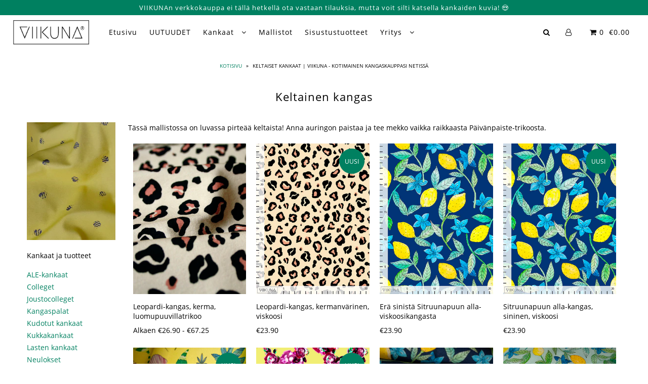

--- FILE ---
content_type: text/html; charset=utf-8
request_url: https://viikuna.fi/collections/keltainen
body_size: 46780
content:

<!DOCTYPE html>
<!--[if lt IE 7 ]><html class="ie ie6" lang="en"> <![endif]-->
<!--[if IE 7 ]><html class="ie ie7" lang="en"> <![endif]-->
<!--[if IE 8 ]><html class="ie ie8" lang="en"> <![endif]-->
<!--[if (gte IE 9)|!(IE)]><!--><html lang="en" class="no-js"> <!--<![endif]-->
<head>





    <script>
        var sDomain = location.host;

        /****** Start thirdPartyScriptDefinition ******/
        (function(){
            window.thirdPartyScriptDefinition = [
                /* start example

                {
                    "src" : "facebook",
                    "cookie" : "fr",
                    "provider" : "facebook.com",
                    "description" : "",
                    "expires" : 7776000,
                    "domain" : "facebook.com",
                    "declaration" : 1,
                    "group" : "facebook"
                },{
                    "src" : "facebook",
                    "cookie" : "_fbp",
                    "provider" : sDomain,
                    "description" : "",
                    "expires" : 7776000,
                    "domain" : sDomain,
                    "declaration" : 1,
                    "group" : "facebook"
                }

                end example */
            ]
        })();
        /****** End thirdPartyScriptDefinition ******/

        /**
################################## BEECLEVER GMBH KOBLENZ ###################################
##### Copyright (c) 2019-present, beeclever GmbH Koblenz DE, All rights reserved.       #####
##### THE SOFTWARE IS PROVIDED 'AS IS', WITHOUT WARRANTY OF ANY KIND, EXPRESS OR        #####
##### IMPLIED, INCLUDING BUT NOT LIMITED TO THE WARRANTIES OF MERCHANTABILITY, FITNESS  #####
##### FOR A PARTICULAR PURPOSE AND NONINFRINGEMENT. IN NO EVENT SHALL THE AUTHORS OR    #####
##### COPYRIGHT HOLDERS BE LIABLE FOR ANY CLAIM, DAMAGES OR OTHER LIABILITY, WHETHER    #####
##### IN AN ACTION OF CONTRACT, TORT OR OTHERWISE, ARISING FROM, OUT OF OR IN           #####
##### CONNECTION WITH THE SOFTWARE OR THE USE OR OTHER DEALINGS IN THE SOFTWARE.        #####
#############################################################################################

#####  !!!IMPORTANT!!! !!!IMPORTANT!!! !!!IMPORTANT!!! !!!IMPORTANT!!! !!!IMPORTANT!!!  #####
#####                                                                                   #####
##### The contents of this file may not be changed. If the app is updated, we reserve   #####
##### the right to change this file at any time. Possible changes on your part will     #####
##### then be automatically discarded.                                                  #####
#############################################################################################
*/
var GDPR_LC_versionNr=20200904172227;var GDPR_LC_ZLoad=function(){       var sDomain=location.host;var defaultDefinition=[{"src":"facebook","cookie":"fr","provider":"facebook.com","description":"","expires":7776000,"domain":"facebook.com","declaration":1,"group":"facebook"},{"src":"facebook","cookie":"_fbp","provider":sDomain,"description":"","expires":7776000,"domain":sDomain,"declaration":1,"group":"facebook"},{"src":"google-analytics.com","cookie":"_ga","provider":sDomain,"description":"","expires":63072000,"domain":sDomain,"declaration":1,"group":"google"},{"src":"googletagmanager.com","cookie":"_ga","provider":sDomain,"description":"","expires":63072000,"domain":sDomain,"declaration":1,"group":"google"},{"src":"googletagmanager.com","cookie":"_gid","provider":sDomain,"description":"","expires":86400,"domain":sDomain,"declaration":1,"group":"google"},{"src":"googletagmanager.com","cookie":"_gat","provider":sDomain,"description":"","expires":86400,"domain":sDomain,"declaration":1,"group":"google"},{"src":"googleadservices.com","cookie":"_ga","provider":sDomain,"description":"","expires":63072000,"domain":sDomain,"declaration":1,"group":"google"}];if(window.thirdPartyScriptDefinition===undefined){window.thirdPartyScriptDefinition=[];defaultDefinition.forEach(function(value){window.thirdPartyScriptDefinition.push(value)})}else{var exist=false;defaultDefinition.forEach(function(script){window.thirdPartyScriptDefinition.forEach(function(value){if(value.src===script.src&&value.cookie===script.cookie){exist=true}});if(!exist){window.thirdPartyScriptDefinition.push(script)}})} (function polyfill(){if(!Array.from){Array.from=(function(){var toStr=Object.prototype.toString;var isCallable=function(fn){return typeof fn==='function'||toStr.call(fn)==='[object Function]'};var toInteger=function(value){var number=Number(value);if(isNaN(number)){return 0} if(number===0||!isFinite(number)){return number} return(number>0?1:-1)*Math.floor(Math.abs(number))};var maxSafeInteger=Math.pow(2,53)-1;var toLength=function(value){var len=toInteger(value);return Math.min(Math.max(len,0),maxSafeInteger)};return function from(arrayLike){var C=this;var items=Object(arrayLike);if(arrayLike==null){throw new TypeError('Array.from requires an array-like object - not null or undefined')} var mapFn=arguments.length>1?arguments[1]:void undefined;var T;if(typeof mapFn!=='undefined'){if(!isCallable(mapFn)){throw new TypeError('Array.from: when provided, the second argument must be a function')} if(arguments.length>2){T=arguments[2]}} var len=toLength(items.length);var A=isCallable(C)?Object(new C(len)):new Array(len);var k=0;var kValue;while(k<len){kValue=items[k];if(mapFn){A[k]=typeof T==='undefined'?mapFn(kValue,k):mapFn.call(T,kValue,k)}else{A[k]=kValue} k+=1} A.length=len;return A}}())}})();window.BC_JSON_ObjectBypass={"_ab":{"description":"Used in connection with access to admin.","path":"\/","domain":"","provider":"Shopify","type":"type_0","expires":"86400","recommendation":"0","editable":"false","deletable":"false","set":"0"},"_secure_session_id":{"description":"Used in connection with navigation through a storefront.","path":"\/","domain":"","provider":"Shopify","type":"type_0","expires":"2592000","recommendation":"0","editable":"false","deletable":"false","set":"0"},"__cfduid":{"description":"The _cfduid cookie helps Cloudflare detect malicious visitors to our Customers’ websites and minimizes blocking legitimate users.","path":"\/","domain":"","provider":"Cloudflare","type":"type_0","expires":"2592000","recommendation":"0","editable":"false","deletable":"false","set":"0"},"Cart":{"description":"Used in connection with shopping cart.","path":"\/","domain":"","provider":"Shopify","type":"type_0","expires":"1209600","recommendation":"0","editable":"false","deletable":"false","set":"0"},"cart":{"description":"Used in connection with shopping cart.","path":"\/","domain":"","provider":"Shopify","type":"type_0","expires":"1209600","recommendation":"0","editable":"false","deletable":"false","set":"0"},"cart_sig":{"description":"Used in connection with checkout.","path":"\/","domain":"","provider":"Shopify","type":"type_0","expires":"1209600","recommendation":"0","editable":"false","deletable":"false","set":"0"},"cart_ts":{"description":"Used in connection with checkout.","path":"\/","domain":"","provider":"Shopify","type":"type_0","expires":"1209600","recommendation":"0","editable":"false","deletable":"false","set":"0"},"cart_ver":{"description":"Used in connection with shopping cart.","path":"\/","domain":"","provider":"Shopify","type":"type_0","expires":"1209600","recommendation":"0","editable":"false","deletable":"false","set":"0"},"checkout_token":{"description":"Used in connection with checkout.","path":"\/","domain":"","provider":"Shopify","type":"type_0","expires":"31536000","recommendation":"0","editable":"false","deletable":"false","set":"0"},"Secret":{"description":"Used in connection with checkout.","path":"\/","domain":"","provider":"Shopify","type":"type_0","expires":"31536000","recommendation":"0","editable":"false","deletable":"false","set":"0"},"secure_customer_sig":{"description":"Used in connection with customer login.","path":"\/","domain":"","provider":"Shopify","type":"type_0","expires":"31536000","recommendation":"0","editable":"false","deletable":"false","set":"0"},"storefront_digest":{"description":"Used in connection with customer login.","path":"\/","domain":"","provider":"Shopify","type":"type_0","expires":"31536000","recommendation":"0","editable":"false","deletable":"false","set":"0"},"_shopify_u":{"description":"Used to facilitate updating customer account information.","path":"\/","domain":"","provider":"Shopify","type":"type_0","expires":"31536000","recommendation":"0","editable":"false","deletable":"false","set":"0"},"XSRF-TOKEN":{"description":"Used in connection with GDPR legal Cookie.","path":"\/","domain":"","provider":"GDPR Legal Cookie","type":"type_0","expires":"31536000","recommendation":"0","editable":"false","deletable":"false","set":"0"},"gdpr_legal_cookie_session":{"description":"Used in connection with GDPR legal Cookie.","path":"\/","domain":"","provider":"GDPR Legal Cookie","type":"type_0","expires":"0","recommendation":"0","editable":"false","deletable":"false","set":"0"},"_bc_c_set":{"description":"Used in connection with GDPR legal Cookie.","path":"\/","domain":"","provider":"GDPR Legal Cookie","type":"type_0","expires":"2592000","recommendation":"0","editable":"false","deletable":"false","set":"0","optIn":true,"live":"1"},"_tracking_consent":{"description":"For Shopify User Consent Tracking.","path":"\/","domain":"","provider":"Shopify","type":"type_0","expires":"31536000","recommendation":"0","editable":"false","deletable":"false","set":"0"},"_shopify_m":{"description":"Used for managing customer privacy settings.","path":"\/","domain":"","provider":"Shopify","type":"type_0","expires":"31536000","recommendation":"0","editable":"false","deletable":"false","set":"0"},"_shopify_tm":{"description":"Used for managing customer privacy settings.","path":"\/","domain":"","provider":"Shopify","type":"type_0","expires":"31536000","recommendation":"0","editable":"false","deletable":"false","set":"0"},"_shopify_tw":{"description":"Used for managing customer privacy settings.","path":"\/","domain":"","provider":"Shopify","type":"type_0","expires":"31536000","recommendation":"0","editable":"false","deletable":"false","set":"0"},"_storefront_u":{"description":"Used to facilitate updating customer account information.","path":"\/","domain":"","provider":"Shopify","type":"type_0","expires":"31536000","recommendation":"0","editable":"false","deletable":"false","set":"0"},"cart_currency":{"description":"Used in connection with cart and checkout.","path":"\/","domain":"","provider":"Shopify","type":"type_0","expires":"31536000","recommendation":"0","editable":"false","deletable":"false","set":"0"},"_orig_referrer":{"description":"Used in connection with shopping cart.","path":"\/","domain":"","provider":"Shopify","type":"type_1","expires":"1209600","recommendation":"1","editable":"true","deletable":"false","set":"1"},"_landing_page":{"description":"Track landing pages.","path":"\/","domain":"","provider":"Shopify","type":"type_1","expires":"1209600","recommendation":"1","editable":"true","deletable":"false","set":"1"},"_s":{"description":"Shopify analytics.","path":"\/","domain":"","provider":"Shopify","type":"type_1","expires":"1800","recommendation":"1","editable":"true","deletable":"false","set":"1"},"_shopify_d":{"description":"Shopify analytics.","path":"\/","domain":"","provider":"Shopify","type":"type_1","expires":"1209600","recommendation":"1","editable":"true","deletable":"false","set":"1"},"_shopify_fs":{"description":"Shopify analytics.","path":"\/","domain":"","provider":"Shopify","type":"type_1","expires":"1209600","recommendation":"1","editable":"true","deletable":"false","set":"1"},"_shopify_s":{"description":"Shopify analytics.","path":"\/","domain":"","provider":"Shopify","type":"type_1","expires":"1800","recommendation":"1","editable":"true","deletable":"false","set":"1"},"_shopify_y":{"description":"Shopify analytics.","path":"\/","domain":"","provider":"Shopify","type":"type_1","expires":"31536000","recommendation":"1","editable":"true","deletable":"false","set":"1"},"_y":{"description":"Shopify analytics.","path":"\/","domain":"","provider":"Shopify","type":"type_1","expires":"31536000","recommendation":"1","editable":"true","deletable":"false","set":"1"},"_shopify_sa_p":{"description":"Shopify analytics relating to marketing \u0026 referrals.","path":"\/","domain":"","provider":"Shopify","type":"type_1","expires":"1800","recommendation":"1","editable":"true","deletable":"false","set":"1"},"_shopify_sa_t":{"description":"Shopify analytics relating to marketing \u0026 referrals.","path":"\/","domain":"","provider":"Shopify","type":"type_1","expires":"1800","recommendation":"1","editable":"true","deletable":"false","set":"1"},"_shopify_uniq":{"description":"Shopify analytics.","path":"\/","domain":"","provider":"Shopify","type":"type_1","expires":"1800","recommendation":"1","editable":"true","deletable":"false","set":"1"},"_shopify_visit":{"description":"Shopify analytics.","path":"\/","domain":"","provider":"Shopify","type":"type_1","expires":"1800","recommendation":"1","editable":"true","deletable":"false","set":"1"},"tracked_start_checkout":{"description":"Shopify analytics relating to checkout.","path":"\/","domain":"","provider":"Shopify","type":"type_1","expires":"1800","recommendation":"1","editable":"true","deletable":"false","set":"1"},"ki_r":{"description":"Shopify analytics.","path":"\/","domain":"","provider":"Shopify","type":"type_1","expires":"1800","recommendation":"1","editable":"true","deletable":"false","set":"1"},"ki_t":{"description":"Shopify analytics.","path":"\/","domain":"","provider":"Shopify","type":"type_1","expires":"1800","recommendation":"1","editable":"true","deletable":"false","set":"1"},"ab_test_*":{"description":"Shopify analytics.","path":"\/","domain":"","provider":"Shopify","type":"type_1","expires":"1800","recommendation":"1","editable":"true","deletable":"false","set":"1"}};var shopifyCookies={'_s':!1,'_shopify_fs':!1,'_shopify_s':!1,'_shopify_y':!1,'_y':!1,'_shopify_sa_p':!1,'_shopify_sa_t':!1,'_shopify_uniq':!1,'_shopify_visit':!1,'tracked_start_checkout':!1,'bc_trekkie_fbp_custom':!1};function setBC_GDPR_LEGAL_custom_cookies(){window['BC_GDPR_LEGAL_custom_cookies']=window['BC_GDPR_LEGAL_custom_cookies']||{};window['BC_GDPR_LEGAL_custom_cookies']['list']=window['BC_GDPR_LEGAL_custom_cookies']['list']||{};if('GDPR_legal_cookie'in localStorage){window['BC_GDPR_LEGAL_custom_cookies']['list']=JSON.parse(window.localStorage.getItem('GDPR_legal_cookie'))}};setBC_GDPR_LEGAL_custom_cookies();(function(){var hasConsent=!1;Array.from(Object.keys(window['BC_GDPR_LEGAL_custom_cookies']['list'])).forEach(function(c){if(shopifyCookies.hasOwnProperty(c)&&window['BC_GDPR_LEGAL_custom_cookies']['list'][c].userSetting){hasConsent=!0}});var wt=window.trekkie,ws=window.ShopifyAnalytics;if(!hasConsent&&wt!==undefined){wt=[],wt.integrations=wt.integrations||!0,ws=ws.lib=ws.meta=ws.meta.page={},ws.lib.track=function(){}}})();window.BC_GDPR_2ce3a13160348f524c8cc9={'google':[            ],    '_bc_c_set':'customScript','customScriptsSRC':[]};window.bc_tagManagerTasks={"bc_tgm_aw":"google","bc_tgm_gtm":"google","bc_tgm_ua":"google","bc_tgm_fbp":"facebook","any":"any","_bc_c_set":"customScript"};var wl=whiteList=["recaptcha","notifications.google"];var GDPR_LC_scriptPath='gdpr-legal-cookie.beeclever.app';if(window.GDPR_LC_Beta_activate!==undefined&&window.GDPR_LC_Beta_activate){GDPR_LC_scriptPath='cookieapp-staging.beeclever.app'} wl.push(GDPR_LC_scriptPath);   var checkIsBlackListed=function(src){setBC_GDPR_LEGAL_custom_cookies();if(src===null){return null} if(!!window.TrustedScriptURL&&src instanceof TrustedScriptURL){src=src.toString()} var r=!1;for(var x=thirdPartyScriptDefinition.length-1;x>=0;x--){var bSrc=thirdPartyScriptDefinition[x]['src'];if(src.indexOf(bSrc)!==-1&&src.toLowerCase().indexOf('jquery')===-1){r=x}} wl.forEach(function(wSrc){if(src.indexOf(wSrc)!==-1){r=false}});if(r!==false){function getTCookieName(name,index){var tCookieObject=thirdPartyScriptDefinition[index];if(tCookieObject!==undefined){var cookies=[];thirdPartyScriptDefinition.forEach(function(cookie){if(cookie['src']===tCookieObject['src']){cookies.push(cookie)}});var tCookieName=tCookieObject['cookie'];if(tCookieObject['domain']!==document.location.host){tCookieName=tCookieObject['cookie']+'$%bc%$'+tCookieObject['domain']} if(tCookieName===name&&tCookieObject['domain']===window['BC_GDPR_LEGAL_custom_cookies']['list'][name]['domain']){if(window['BC_GDPR_LEGAL_custom_cookies']['list'][name]['userSetting']){index=!1}} cookies.forEach(function(cookie){if(window['BC_GDPR_LEGAL_custom_cookies']['list'][cookie['cookie']]!==undefined&&window['BC_GDPR_LEGAL_custom_cookies']['list'][cookie['cookie']]['userSetting']){index=!1}});return index} return!1};var cookieListKeys=Array.from(Object.keys(window['BC_GDPR_LEGAL_custom_cookies']['list']));if(cookieListKeys.length>0){Array.from(Object.keys(window['BC_GDPR_LEGAL_custom_cookies']['list'])).forEach(function(cookieName){r=getTCookieName(cookieName.toString(),r)})}else{for(var x=thirdPartyScriptDefinition.length-1;x>=0;x--){var tCookie=thirdPartyScriptDefinition[x];if(src.indexOf(tCookie['src'])!==-1){r=tCookie['cookie']+'$%bc%$'+tCookie['domain']}} return r}} return r};document.createElement=function(create){return function(){var ret=create.apply(this,arguments);if(ret.tagName.toLowerCase()==="script"){} Object.defineProperty(ret,'src',{get:function(){return this.getAttribute('src')},set:function(v){var blackListed=checkIsBlackListed(v);var fName=!1;try{create.arguments}catch(e){var caller=e.stack.split('\n');var x=0;for(;x<caller.length;x++){caller[x]=caller[x].trim();caller[x]=caller[x].replace('at ','');caller[x]=caller[x].substr(0,caller[x].indexOf(' '));caller[x]=caller[x].replace('Array.','')} for(;x>=0;x--){if(caller[x]==='ICS'&&x>0){if(caller[x-1]in window['BC_GDPR_LEGAL_custom_cookies']['list']){fName=caller[x-1]}}}} if(fName===!1&&blackListed!==!1){this.setAttribute('type','javascript/blocked');this.setAttribute('cookie',blackListed)} if(fName){this.setAttribute("data-callerName",fName)} this.setAttribute('src',v);return!0}});return ret}}(document.createElement);(function(){window.scriptElementsHidden=window.scriptElementsHidden||[];window.callbackFunc=function(elem,args){for(var x=0;x<elem.length;x++){if(elem[x]===null||elem[x]===undefined||elem[x]['nodeName']===undefined){return} if(elem[x]['nodeName'].toLowerCase()=='script'){if(elem[x].hasAttribute('src')&&elem[x].getAttribute('src').indexOf('.beeclever.app/')!==-1){if(document.querySelector('[src="https://cookieapp-staging.beeclever.app/js/get-script.php"]')!==null){elem[x]=document.createElement('script');elem[x].setAttribute('bc_empty_script_tag','')}} if(elem[x]['type']=='javascript/blocked'){window.scriptElementsHidden.push(elem[x]);elem[x]=document.createElement('script');elem[x].setAttribute('bc_empty_script_tag','')}}}};window._a=Element.prototype.appendChild;Element.prototype.appendChild=function(){window.callbackFunc.call(this,arguments);return window._a.apply(this,arguments)};window._b=Element.prototype.append;Element.prototype.append=function(){window.callbackFunc.call(this,arguments);return window._b.apply(this,arguments)};window._c=Element.prototype.insertBefore;Element.prototype.insertBefore=function(){window.callbackFunc.call(this,arguments);return window._c.apply(this,arguments)};window._d=Element.prototype.replaceChild;Element.prototype.replaceChild=function(){window.callbackFunc.call(this,arguments);return window._d.apply(this,arguments)};window._e=Element.prototype.insertNode;Element.prototype.insertNode=function(){window.callbackFunc.call(this,arguments);return window._e.apply(this,arguments)}})();if(!window.msCrypto){Array.from(document.head.querySelectorAll('[bc_empty_script_tag=""]')).forEach(function(script){script.remove()})}};if(window.GDPR_LC_ZLoad_loaded===undefined){GDPR_LC_ZLoad();window.GDPR_LC_ZLoad_loaded=true}


        

        var customCookies = {
            "testCookie" : true
        };

        function BC_GDPR_CustomScriptForShop () {
            return [

                function testCookie () {
                    // your additional script
                }

                
            ];
        }

    </script>


<!-- Added by AVADA SEO Suite -->


<!-- /Added by AVADA SEO Suite -->
 <!-- Google tag (gtag.js) -->
<script async src="https://www.googletagmanager.com/gtag/js?id=G-NQ0S2SMKTN"></script>
<script>
  window.dataLayer = window.dataLayer || [];
  function gtag(){dataLayer.push(arguments);}
  gtag('js', new Date());
  gtag('config', 'G-NQ0S2SMKTN');
</script>
  <meta name="facebook-domain-verification" content="ajha2l6rk92kyj60jhw5xocnmgs2i0" />
  
  <meta name="p:domain_verify" content="76c64cb74c21460799105612378ef0aa"/>
 
  <meta charset="utf-8" />
    
  

  
  

  
  

  
  

  
  

  
  

  
  

  
  

  
  

  
  

  
  

  
  

  
  

  
  

  
  

  
  

  
  

  

  <meta property="og:type" content="website">
  <meta property="og:title" content="Keltaiset kankaat | VIIKUNA - kotimainen kangaskauppasi netissä">
  <meta property="og:url" content="https://viikuna.fi/collections/keltainen">
  
    <meta property="og:description" content="Tässä mallistossa on luvassa pirteää keltaista! Anna auringon paistaa ja tee mekko vaikka raikkaasta Päivänpaiste-trikoosta.">
  
  

<meta property="og:site_name" content="VIIKUNA">



  <meta name="twitter:card" content="summary">


  <meta name="twitter:site" content="@">



 
  <!-- SEO
================================================== -->
  <title>
    Keltaiset kankaat | VIIKUNA - kotimainen kangaskauppasi netissä
  </title>
  
  <meta name="description" content="Tässä mallistossa on luvassa pirteää keltaista! Anna auringon paistaa ja tee mekko vaikka raikkaasta Päivänpaiste-trikoosta." />
  
  <link rel="canonical" href="https://viikuna.fi/collections/keltainen" />
  <!-- CSS
================================================== -->
  <link href="//viikuna.fi/cdn/shop/t/6/assets/stylesheet.css?v=62447513165618342391750921495" rel="stylesheet" type="text/css" media="all" />
  <link href="//viikuna.fi/cdn/shop/t/6/assets/queries.css?v=181474932370695323461611576462" rel="stylesheet" type="text/css" media="all" />
  <!-- JS
================================================== -->
  <script src="//ajax.googleapis.com/ajax/libs/jquery/2.2.4/jquery.min.js" type="text/javascript"></script>
  <script src="//viikuna.fi/cdn/shop/t/6/assets/eventemitter3.min.js?v=27939738353326123541669903561" type="text/javascript"></script>
   
  <script src="//viikuna.fi/cdn/shop/t/6/assets/theme.js?v=58925507061843861961686232689" type="text/javascript"></script>
  <script src="//viikuna.fi/cdn/shopifycloud/storefront/assets/themes_support/option_selection-b017cd28.js" type="text/javascript"></script>
  
  <meta name="viewport" content="width=device-width, initial-scale=1">
  
  <link rel="shortcut icon" href="//viikuna.fi/cdn/shop/files/Viikuna_favicon-01_32x32.png?v=1613677893" type="image/png" />
  
  
  <script>window.performance && window.performance.mark && window.performance.mark('shopify.content_for_header.start');</script><meta name="google-site-verification" content="k-8RS8mnIZFIx-AvrGqoy_URo1mzCqFtuw4IHWTwM6E">
<meta name="facebook-domain-verification" content="ajha2l6rk92kyj60jhw5xocnmgs2i0">
<meta id="shopify-digital-wallet" name="shopify-digital-wallet" content="/13218957/digital_wallets/dialog">
<link rel="alternate" type="application/atom+xml" title="Feed" href="/collections/keltainen.atom" />
<link rel="alternate" type="application/json+oembed" href="https://viikuna.fi/collections/keltainen.oembed">
<script async="async" src="/checkouts/internal/preloads.js?locale=fi-FI"></script>
<script id="shopify-features" type="application/json">{"accessToken":"028df8c5cb541b266f10c3f44156ab80","betas":["rich-media-storefront-analytics"],"domain":"viikuna.fi","predictiveSearch":true,"shopId":13218957,"locale":"fi"}</script>
<script>var Shopify = Shopify || {};
Shopify.shop = "true-colours-desgin.myshopify.com";
Shopify.locale = "fi";
Shopify.currency = {"active":"EUR","rate":"1.0"};
Shopify.country = "FI";
Shopify.theme = {"name":"Icon","id":45765132371,"schema_name":"Icon","schema_version":"6.5","theme_store_id":686,"role":"main"};
Shopify.theme.handle = "null";
Shopify.theme.style = {"id":null,"handle":null};
Shopify.cdnHost = "viikuna.fi/cdn";
Shopify.routes = Shopify.routes || {};
Shopify.routes.root = "/";</script>
<script type="module">!function(o){(o.Shopify=o.Shopify||{}).modules=!0}(window);</script>
<script>!function(o){function n(){var o=[];function n(){o.push(Array.prototype.slice.apply(arguments))}return n.q=o,n}var t=o.Shopify=o.Shopify||{};t.loadFeatures=n(),t.autoloadFeatures=n()}(window);</script>
<script id="shop-js-analytics" type="application/json">{"pageType":"collection"}</script>
<script defer="defer" async type="module" src="//viikuna.fi/cdn/shopifycloud/shop-js/modules/v2/client.init-shop-cart-sync_BaVYBPKc.fi.esm.js"></script>
<script defer="defer" async type="module" src="//viikuna.fi/cdn/shopifycloud/shop-js/modules/v2/chunk.common_CTbb0h5t.esm.js"></script>
<script defer="defer" async type="module" src="//viikuna.fi/cdn/shopifycloud/shop-js/modules/v2/chunk.modal_DUS8DR4E.esm.js"></script>
<script type="module">
  await import("//viikuna.fi/cdn/shopifycloud/shop-js/modules/v2/client.init-shop-cart-sync_BaVYBPKc.fi.esm.js");
await import("//viikuna.fi/cdn/shopifycloud/shop-js/modules/v2/chunk.common_CTbb0h5t.esm.js");
await import("//viikuna.fi/cdn/shopifycloud/shop-js/modules/v2/chunk.modal_DUS8DR4E.esm.js");

  window.Shopify.SignInWithShop?.initShopCartSync?.({"fedCMEnabled":true,"windoidEnabled":true});

</script>
<script>(function() {
  var isLoaded = false;
  function asyncLoad() {
    if (isLoaded) return;
    isLoaded = true;
    var urls = ["https:\/\/static.klaviyo.com\/onsite\/js\/klaviyo.js?company_id=HdrsjE\u0026shop=true-colours-desgin.myshopify.com","https:\/\/static.klaviyo.com\/onsite\/js\/klaviyo.js?company_id=T3izZ7\u0026shop=true-colours-desgin.myshopify.com","https:\/\/d9trt6gazqoth.cloudfront.net\/courses\/\/js\/courseform.js?shop=true-colours-desgin.myshopify.com","https:\/\/seo.apps.avada.io\/avada-seo-installed.js?shop=true-colours-desgin.myshopify.com","https:\/\/cdn.nfcube.com\/instafeed-5dce4122ebee4b8a174b40cb32825d95.js?shop=true-colours-desgin.myshopify.com","https:\/\/static.klaviyo.com\/onsite\/js\/klaviyo.js?company_id=T3izZ7\u0026shop=true-colours-desgin.myshopify.com","https:\/\/app.gdpr-legal-cookie.com\/get-script.php?shop=true-colours-desgin.myshopify.com"];
    for (var i = 0; i < urls.length; i++) {
      var s = document.createElement('script');
      s.type = 'text/javascript';
      s.async = true;
      s.src = urls[i];
      var x = document.getElementsByTagName('script')[0];
      x.parentNode.insertBefore(s, x);
    }
  };
  if(window.attachEvent) {
    window.attachEvent('onload', asyncLoad);
  } else {
    window.addEventListener('load', asyncLoad, false);
  }
})();</script>
<script id="__st">var __st={"a":13218957,"offset":7200,"reqid":"288f83d8-9052-48c8-b5b6-8e924f41b9ca-1769374601","pageurl":"viikuna.fi\/collections\/keltainen","u":"83e147d05fdf","p":"collection","rtyp":"collection","rid":264405418153};</script>
<script>window.ShopifyPaypalV4VisibilityTracking = true;</script>
<script id="captcha-bootstrap">!function(){'use strict';const t='contact',e='account',n='new_comment',o=[[t,t],['blogs',n],['comments',n],[t,'customer']],c=[[e,'customer_login'],[e,'guest_login'],[e,'recover_customer_password'],[e,'create_customer']],r=t=>t.map((([t,e])=>`form[action*='/${t}']:not([data-nocaptcha='true']) input[name='form_type'][value='${e}']`)).join(','),a=t=>()=>t?[...document.querySelectorAll(t)].map((t=>t.form)):[];function s(){const t=[...o],e=r(t);return a(e)}const i='password',u='form_key',d=['recaptcha-v3-token','g-recaptcha-response','h-captcha-response',i],f=()=>{try{return window.sessionStorage}catch{return}},m='__shopify_v',_=t=>t.elements[u];function p(t,e,n=!1){try{const o=window.sessionStorage,c=JSON.parse(o.getItem(e)),{data:r}=function(t){const{data:e,action:n}=t;return t[m]||n?{data:e,action:n}:{data:t,action:n}}(c);for(const[e,n]of Object.entries(r))t.elements[e]&&(t.elements[e].value=n);n&&o.removeItem(e)}catch(o){console.error('form repopulation failed',{error:o})}}const l='form_type',E='cptcha';function T(t){t.dataset[E]=!0}const w=window,h=w.document,L='Shopify',v='ce_forms',y='captcha';let A=!1;((t,e)=>{const n=(g='f06e6c50-85a8-45c8-87d0-21a2b65856fe',I='https://cdn.shopify.com/shopifycloud/storefront-forms-hcaptcha/ce_storefront_forms_captcha_hcaptcha.v1.5.2.iife.js',D={infoText:'hCaptchan suojaama',privacyText:'Tietosuoja',termsText:'Ehdot'},(t,e,n)=>{const o=w[L][v],c=o.bindForm;if(c)return c(t,g,e,D).then(n);var r;o.q.push([[t,g,e,D],n]),r=I,A||(h.body.append(Object.assign(h.createElement('script'),{id:'captcha-provider',async:!0,src:r})),A=!0)});var g,I,D;w[L]=w[L]||{},w[L][v]=w[L][v]||{},w[L][v].q=[],w[L][y]=w[L][y]||{},w[L][y].protect=function(t,e){n(t,void 0,e),T(t)},Object.freeze(w[L][y]),function(t,e,n,w,h,L){const[v,y,A,g]=function(t,e,n){const i=e?o:[],u=t?c:[],d=[...i,...u],f=r(d),m=r(i),_=r(d.filter((([t,e])=>n.includes(e))));return[a(f),a(m),a(_),s()]}(w,h,L),I=t=>{const e=t.target;return e instanceof HTMLFormElement?e:e&&e.form},D=t=>v().includes(t);t.addEventListener('submit',(t=>{const e=I(t);if(!e)return;const n=D(e)&&!e.dataset.hcaptchaBound&&!e.dataset.recaptchaBound,o=_(e),c=g().includes(e)&&(!o||!o.value);(n||c)&&t.preventDefault(),c&&!n&&(function(t){try{if(!f())return;!function(t){const e=f();if(!e)return;const n=_(t);if(!n)return;const o=n.value;o&&e.removeItem(o)}(t);const e=Array.from(Array(32),(()=>Math.random().toString(36)[2])).join('');!function(t,e){_(t)||t.append(Object.assign(document.createElement('input'),{type:'hidden',name:u})),t.elements[u].value=e}(t,e),function(t,e){const n=f();if(!n)return;const o=[...t.querySelectorAll(`input[type='${i}']`)].map((({name:t})=>t)),c=[...d,...o],r={};for(const[a,s]of new FormData(t).entries())c.includes(a)||(r[a]=s);n.setItem(e,JSON.stringify({[m]:1,action:t.action,data:r}))}(t,e)}catch(e){console.error('failed to persist form',e)}}(e),e.submit())}));const S=(t,e)=>{t&&!t.dataset[E]&&(n(t,e.some((e=>e===t))),T(t))};for(const o of['focusin','change'])t.addEventListener(o,(t=>{const e=I(t);D(e)&&S(e,y())}));const B=e.get('form_key'),M=e.get(l),P=B&&M;t.addEventListener('DOMContentLoaded',(()=>{const t=y();if(P)for(const e of t)e.elements[l].value===M&&p(e,B);[...new Set([...A(),...v().filter((t=>'true'===t.dataset.shopifyCaptcha))])].forEach((e=>S(e,t)))}))}(h,new URLSearchParams(w.location.search),n,t,e,['guest_login'])})(!0,!0)}();</script>
<script integrity="sha256-4kQ18oKyAcykRKYeNunJcIwy7WH5gtpwJnB7kiuLZ1E=" data-source-attribution="shopify.loadfeatures" defer="defer" src="//viikuna.fi/cdn/shopifycloud/storefront/assets/storefront/load_feature-a0a9edcb.js" crossorigin="anonymous"></script>
<script data-source-attribution="shopify.dynamic_checkout.dynamic.init">var Shopify=Shopify||{};Shopify.PaymentButton=Shopify.PaymentButton||{isStorefrontPortableWallets:!0,init:function(){window.Shopify.PaymentButton.init=function(){};var t=document.createElement("script");t.src="https://viikuna.fi/cdn/shopifycloud/portable-wallets/latest/portable-wallets.fi.js",t.type="module",document.head.appendChild(t)}};
</script>
<script data-source-attribution="shopify.dynamic_checkout.buyer_consent">
  function portableWalletsHideBuyerConsent(e){var t=document.getElementById("shopify-buyer-consent"),n=document.getElementById("shopify-subscription-policy-button");t&&n&&(t.classList.add("hidden"),t.setAttribute("aria-hidden","true"),n.removeEventListener("click",e))}function portableWalletsShowBuyerConsent(e){var t=document.getElementById("shopify-buyer-consent"),n=document.getElementById("shopify-subscription-policy-button");t&&n&&(t.classList.remove("hidden"),t.removeAttribute("aria-hidden"),n.addEventListener("click",e))}window.Shopify?.PaymentButton&&(window.Shopify.PaymentButton.hideBuyerConsent=portableWalletsHideBuyerConsent,window.Shopify.PaymentButton.showBuyerConsent=portableWalletsShowBuyerConsent);
</script>
<script data-source-attribution="shopify.dynamic_checkout.cart.bootstrap">document.addEventListener("DOMContentLoaded",(function(){function t(){return document.querySelector("shopify-accelerated-checkout-cart, shopify-accelerated-checkout")}if(t())Shopify.PaymentButton.init();else{new MutationObserver((function(e,n){t()&&(Shopify.PaymentButton.init(),n.disconnect())})).observe(document.body,{childList:!0,subtree:!0})}}));
</script>

<script>window.performance && window.performance.mark && window.performance.mark('shopify.content_for_header.end');</script>
  <link rel="next" href="/next"/>
  <link rel="prev" href="/prev"/>
  
<!-- Start of Judge.me Core -->
<link rel="dns-prefetch" href="https://cdn.judge.me/">
<script data-cfasync='false' class='jdgm-settings-script'>window.jdgmSettings={"pagination":5,"disable_web_reviews":false,"badge_no_review_text":"Ei arvosteluja","badge_n_reviews_text":"{{ n }} arvostelu/arvostelua","badge_star_color":"#bfdfba","hide_badge_preview_if_no_reviews":true,"badge_hide_text":false,"enforce_center_preview_badge":false,"widget_title":"Asiakasarvostelut","widget_open_form_text":"Kirjoita arvostelu","widget_close_form_text":"Peruuta arvostelu","widget_refresh_page_text":"Päivitä sivu","widget_summary_text":"Perustuu {{ number_of_reviews }} arvosteluun/arvosteluihin","widget_no_review_text":"Ole ensimmäinen kirjoittamaan arvostelu","widget_name_field_text":"Näytettävä nimi","widget_verified_name_field_text":"Vahvistettu nimi (julkinen)","widget_name_placeholder_text":"Näytettävä nimi","widget_required_field_error_text":"Tämä kenttä on pakollinen.","widget_email_field_text":"Sähköpostiosoite","widget_verified_email_field_text":"Vahvistettu sähköposti (yksityinen, ei muokattavissa)","widget_email_placeholder_text":"Sähköpostiosoitteesi","widget_email_field_error_text":"Syötä kelvollinen sähköpostiosoite.","widget_rating_field_text":"Arvosana","widget_review_title_field_text":"Arvostelun otsikko","widget_review_title_placeholder_text":"Anna arvostelullesi otsikko","widget_review_body_field_text":"Arvostelun sisältö","widget_review_body_placeholder_text":"Aloita kirjoittaminen tässä...","widget_pictures_field_text":"Kuva/Video (valinnainen)","widget_submit_review_text":"Lähetä arvostelu","widget_submit_verified_review_text":"Lähetä vahvistettu arvostelu","widget_submit_success_msg_with_auto_publish":"Kiitos! Päivitä sivu hetken kuluttua nähdäksesi arvostelusi. Voit poistaa tai muokata arvosteluasi kirjautumalla palveluun \u003ca href='https://judge.me/login' target='_blank' rel='nofollow noopener'\u003eJudge.me\u003c/a\u003e","widget_submit_success_msg_no_auto_publish":"Kiitos! Arvostelusi julkaistaan, kun kaupan ylläpitäjä on hyväksynyt sen. Voit poistaa tai muokata arvosteluasi kirjautumalla palveluun \u003ca href='https://judge.me/login' target='_blank' rel='nofollow noopener'\u003eJudge.me\u003c/a\u003e","widget_show_default_reviews_out_of_total_text":"Näytetään {{ n_reviews_shown }} / {{ n_reviews }} arvostelua.","widget_show_all_link_text":"Näytä kaikki","widget_show_less_link_text":"Näytä vähemmän","widget_author_said_text":"{{ reviewer_name }} sanoi:","widget_days_text":"{{ n }} päivää sitten","widget_weeks_text":"{{ n }} viikko/viikkoa sitten","widget_months_text":"{{ n }} kuukausi/kuukautta sitten","widget_years_text":"{{ n }} vuosi/vuotta sitten","widget_yesterday_text":"Eilen","widget_today_text":"Tänään","widget_replied_text":"\u003e\u003e {{ shop_name }} vastasi:","widget_read_more_text":"Lue lisää","widget_reviewer_name_as_initial":"","widget_rating_filter_color":"#fbcd0a","widget_rating_filter_see_all_text":"Katso kaikki arvostelut","widget_sorting_most_recent_text":"Uusimmat","widget_sorting_highest_rating_text":"Korkein arvosana","widget_sorting_lowest_rating_text":"Alhaisin arvosana","widget_sorting_with_pictures_text":"Vain kuvat","widget_sorting_most_helpful_text":"Hyödyllisimmät","widget_open_question_form_text":"Esitä kysymys","widget_reviews_subtab_text":"Arvostelut","widget_questions_subtab_text":"Kysymykset","widget_question_label_text":"Kysymys","widget_answer_label_text":"Vastaus","widget_question_placeholder_text":"Kirjoita kysymyksesi tähän","widget_submit_question_text":"Lähetä kysymys","widget_question_submit_success_text":"Kiitos kysymyksestäsi! Ilmoitamme sinulle, kun siihen vastataan.","widget_star_color":"#bfdfba","verified_badge_text":"Vahvistettu","verified_badge_bg_color":"","verified_badge_text_color":"","verified_badge_placement":"left-of-reviewer-name","widget_review_max_height":"","widget_hide_border":false,"widget_social_share":false,"widget_thumb":false,"widget_review_location_show":false,"widget_location_format":"","all_reviews_include_out_of_store_products":true,"all_reviews_out_of_store_text":"(kaupan ulkopuolella)","all_reviews_pagination":100,"all_reviews_product_name_prefix_text":"koskien","enable_review_pictures":false,"enable_question_anwser":false,"widget_theme":"default","review_date_format":"dd/mm/yy","default_sort_method":"most-recent","widget_product_reviews_subtab_text":"Tuotearvostelut","widget_shop_reviews_subtab_text":"Kaupan arvostelut","widget_other_products_reviews_text":"Arvostelut muille tuotteille","widget_store_reviews_subtab_text":"Kaupan arvostelut","widget_no_store_reviews_text":"Tätä kauppaa ei ole vielä saanut arvosteluja","widget_web_restriction_product_reviews_text":"Tästä tuotteesta ei ole vielä arvosteluja","widget_no_items_text":"Ei löytynyt elementtejä","widget_show_more_text":"Näytä lisää","widget_write_a_store_review_text":"Kirjoita kauppa-arvostelu","widget_other_languages_heading":"Arvosteluja muilla kielillä","widget_translate_review_text":"Käännä arvostelu kielelle {{ language }}","widget_translating_review_text":"Käännetään...","widget_show_original_translation_text":"Näytä alkuperäinen ({{ language }})","widget_translate_review_failed_text":"Arvostelua ei voitu kääntää.","widget_translate_review_retry_text":"Yritä uudelleen","widget_translate_review_try_again_later_text":"Yritä myöhemmin uudelleen","show_product_url_for_grouped_product":false,"widget_sorting_pictures_first_text":"Kuvat ensin","show_pictures_on_all_rev_page_mobile":false,"show_pictures_on_all_rev_page_desktop":false,"floating_tab_hide_mobile_install_preference":false,"floating_tab_button_name":"★ Arvostelut","floating_tab_title":"Anna asiakkaiden puhua puolestamme","floating_tab_button_color":"","floating_tab_button_background_color":"","floating_tab_url":"","floating_tab_url_enabled":false,"floating_tab_tab_style":"text","all_reviews_text_badge_text":"Asiakkaat arvioivat meitä {{ shop.metafields.judgeme.all_reviews_rating | round: 1 }}/5 perustuen {{ shop.metafields.judgeme.all_reviews_count }} arvosteluun.","all_reviews_text_badge_text_branded_style":"{{ shop.metafields.judgeme.all_reviews_rating | round: 1 }} / 5 tähteä perustuen {{ shop.metafields.judgeme.all_reviews_count }} arvosteluun","is_all_reviews_text_badge_a_link":false,"show_stars_for_all_reviews_text_badge":false,"all_reviews_text_badge_url":"","all_reviews_text_style":"text","all_reviews_text_color_style":"judgeme_brand_color","all_reviews_text_color":"#108474","all_reviews_text_show_jm_brand":true,"featured_carousel_show_header":true,"featured_carousel_title":"Anna asiakkaiden puhua puolestamme","testimonials_carousel_title":"Asiakas sanoo","videos_carousel_title":"Todelliset asiakkaiden tarinat","cards_carousel_title":"Asiakas sanoo","featured_carousel_count_text":"{{ n }} arvostelusta","featured_carousel_add_link_to_all_reviews_page":false,"featured_carousel_url":"","featured_carousel_show_images":true,"featured_carousel_autoslide_interval":5,"featured_carousel_arrows_on_the_sides":false,"featured_carousel_height":250,"featured_carousel_width":80,"featured_carousel_image_size":0,"featured_carousel_image_height":250,"featured_carousel_arrow_color":"#eeeeee","verified_count_badge_style":"vintage","verified_count_badge_orientation":"horizontal","verified_count_badge_color_style":"judgeme_brand_color","verified_count_badge_color":"#108474","is_verified_count_badge_a_link":false,"verified_count_badge_url":"","verified_count_badge_show_jm_brand":true,"widget_rating_preset_default":5,"widget_first_sub_tab":"product-reviews","widget_show_histogram":true,"widget_histogram_use_custom_color":false,"widget_pagination_use_custom_color":false,"widget_star_use_custom_color":true,"widget_verified_badge_use_custom_color":false,"widget_write_review_use_custom_color":false,"picture_reminder_submit_button":"Upload Pictures","enable_review_videos":false,"mute_video_by_default":false,"widget_sorting_videos_first_text":"Videot ensin","widget_review_pending_text":"Odottaa","featured_carousel_items_for_large_screen":3,"social_share_options_order":"Facebook,Twitter","remove_microdata_snippet":false,"disable_json_ld":false,"enable_json_ld_products":false,"preview_badge_show_question_text":false,"preview_badge_no_question_text":"Ei kysymyksiä","preview_badge_n_question_text":"{{ number_of_questions }} kysymys/kysymystä","qa_badge_show_icon":false,"qa_badge_position":"same-row","remove_judgeme_branding":false,"widget_add_search_bar":false,"widget_search_bar_placeholder":"Haku","widget_sorting_verified_only_text":"Vain vahvistetut","featured_carousel_theme":"default","featured_carousel_show_rating":true,"featured_carousel_show_title":true,"featured_carousel_show_body":true,"featured_carousel_show_date":false,"featured_carousel_show_reviewer":true,"featured_carousel_show_product":false,"featured_carousel_header_background_color":"#108474","featured_carousel_header_text_color":"#ffffff","featured_carousel_name_product_separator":"reviewed","featured_carousel_full_star_background":"#108474","featured_carousel_empty_star_background":"#dadada","featured_carousel_vertical_theme_background":"#f9fafb","featured_carousel_verified_badge_enable":false,"featured_carousel_verified_badge_color":"#108474","featured_carousel_border_style":"round","featured_carousel_review_line_length_limit":3,"featured_carousel_more_reviews_button_text":"Lue lisää arvosteluja","featured_carousel_view_product_button_text":"Katso tuote","all_reviews_page_load_reviews_on":"scroll","all_reviews_page_load_more_text":"Lataa lisää arvosteluja","disable_fb_tab_reviews":false,"enable_ajax_cdn_cache":false,"widget_public_name_text":"näytetään julkisesti kuten","default_reviewer_name":"John Smith","default_reviewer_name_has_non_latin":true,"widget_reviewer_anonymous":"Nimetön","medals_widget_title":"Judge.me Arvostelumitalit","medals_widget_background_color":"#f9fafb","medals_widget_position":"footer_all_pages","medals_widget_border_color":"#f9fafb","medals_widget_verified_text_position":"left","medals_widget_use_monochromatic_version":false,"medals_widget_elements_color":"#108474","show_reviewer_avatar":true,"widget_invalid_yt_video_url_error_text":"Ei YouTube-videon URL","widget_max_length_field_error_text":"Syötä enintään {0} merkkiä.","widget_show_country_flag":false,"widget_show_collected_via_shop_app":true,"widget_verified_by_shop_badge_style":"light","widget_verified_by_shop_text":"Kaupan vahvistama","widget_show_photo_gallery":false,"widget_load_with_code_splitting":true,"widget_ugc_install_preference":false,"widget_ugc_title":"Valmistettu meiltä, jaettu sinulta","widget_ugc_subtitle":"Merkitse meidät nähdäksesi kuvasi esillä sivullamme","widget_ugc_arrows_color":"#ffffff","widget_ugc_primary_button_text":"Osta nyt","widget_ugc_primary_button_background_color":"#108474","widget_ugc_primary_button_text_color":"#ffffff","widget_ugc_primary_button_border_width":"0","widget_ugc_primary_button_border_style":"none","widget_ugc_primary_button_border_color":"#108474","widget_ugc_primary_button_border_radius":"25","widget_ugc_secondary_button_text":"Lataa lisää","widget_ugc_secondary_button_background_color":"#ffffff","widget_ugc_secondary_button_text_color":"#108474","widget_ugc_secondary_button_border_width":"2","widget_ugc_secondary_button_border_style":"solid","widget_ugc_secondary_button_border_color":"#108474","widget_ugc_secondary_button_border_radius":"25","widget_ugc_reviews_button_text":"Katso arvostelut","widget_ugc_reviews_button_background_color":"#ffffff","widget_ugc_reviews_button_text_color":"#108474","widget_ugc_reviews_button_border_width":"2","widget_ugc_reviews_button_border_style":"solid","widget_ugc_reviews_button_border_color":"#108474","widget_ugc_reviews_button_border_radius":"25","widget_ugc_reviews_button_link_to":"judgeme-reviews-page","widget_ugc_show_post_date":true,"widget_ugc_max_width":"800","widget_rating_metafield_value_type":true,"widget_primary_color":"#108474","widget_enable_secondary_color":false,"widget_secondary_color":"#edf5f5","widget_summary_average_rating_text":"{{ average_rating }} / 5","widget_media_grid_title":"Asiakkaiden kuvia \u0026 videoita","widget_media_grid_see_more_text":"Katso lisää","widget_round_style":false,"widget_show_product_medals":true,"widget_verified_by_judgeme_text":"Judge.me:n vahvistama","widget_show_store_medals":true,"widget_verified_by_judgeme_text_in_store_medals":"Judge.me:n vahvistama","widget_media_field_exceed_quantity_message":"Valitettavasti voimme hyväksyä vain {{ max_media }} yhtä arvostelua kohden.","widget_media_field_exceed_limit_message":"{{ file_name }} on liian suuri, valitse {{ media_type }} joka on alle {{ size_limit }}MB.","widget_review_submitted_text":"Arvostelu lähetetty!","widget_question_submitted_text":"Kysymys lähetetty!","widget_close_form_text_question":"Peruuta","widget_write_your_answer_here_text":"Kirjoita vastauksesi tähän","widget_enabled_branded_link":true,"widget_show_collected_by_judgeme":false,"widget_reviewer_name_color":"","widget_write_review_text_color":"","widget_write_review_bg_color":"","widget_collected_by_judgeme_text":"Judge.me:n keräämä","widget_pagination_type":"standard","widget_load_more_text":"Lataa lisää","widget_load_more_color":"#108474","widget_full_review_text":"Koko arvostelu","widget_read_more_reviews_text":"Lue lisää arvosteluja","widget_read_questions_text":"Lue kysymyksiä","widget_questions_and_answers_text":"Kysymykset \u0026 vastaukset","widget_verified_by_text":"Vahvistanut","widget_verified_text":"Vahvistettu","widget_number_of_reviews_text":"{{ number_of_reviews }} arvostelua","widget_back_button_text":"Takaisin","widget_next_button_text":"Seuraava","widget_custom_forms_filter_button":"Suodattimet","custom_forms_style":"vertical","widget_show_review_information":false,"how_reviews_are_collected":"Miten arvostelut kerätään?","widget_show_review_keywords":false,"widget_gdpr_statement":"Miten käytämme tietojasi: Otamme sinuun yhteyttä vain jättämääsi arvosteluun liittyen, ja vain tarvittaessa. Lähettämällä arvostelusi hyväksyt Judge.me:n \u003ca href='https://judge.me/terms' target='_blank' rel='nofollow noopener'\u003ekäyttöehdot\u003c/a\u003e, \u003ca href='https://judge.me/privacy' target='_blank' rel='nofollow noopener'\u003etietosuojakäytännön\u003c/a\u003e ja \u003ca href='https://judge.me/content-policy' target='_blank' rel='nofollow noopener'\u003esisältökäytännöt\u003c/a\u003e.","widget_multilingual_sorting_enabled":false,"widget_translate_review_content_enabled":false,"widget_translate_review_content_method":"manual","popup_widget_review_selection":"automatically_with_pictures","popup_widget_round_border_style":true,"popup_widget_show_title":true,"popup_widget_show_body":true,"popup_widget_show_reviewer":false,"popup_widget_show_product":true,"popup_widget_show_pictures":true,"popup_widget_use_review_picture":true,"popup_widget_show_on_home_page":true,"popup_widget_show_on_product_page":true,"popup_widget_show_on_collection_page":true,"popup_widget_show_on_cart_page":true,"popup_widget_position":"bottom_left","popup_widget_first_review_delay":5,"popup_widget_duration":5,"popup_widget_interval":5,"popup_widget_review_count":5,"popup_widget_hide_on_mobile":true,"review_snippet_widget_round_border_style":true,"review_snippet_widget_card_color":"#FFFFFF","review_snippet_widget_slider_arrows_background_color":"#FFFFFF","review_snippet_widget_slider_arrows_color":"#000000","review_snippet_widget_star_color":"#108474","show_product_variant":false,"all_reviews_product_variant_label_text":"Muunnelma: ","widget_show_verified_branding":false,"widget_ai_summary_title":"Asiakkaat sanovat","widget_ai_summary_disclaimer":"Tekoälyn luoma arvostelujen yhteenveto viimeaikaisten asiakasarviointien perusteella","widget_show_ai_summary":false,"widget_show_ai_summary_bg":false,"widget_show_review_title_input":true,"redirect_reviewers_invited_via_email":"review_widget","request_store_review_after_product_review":false,"request_review_other_products_in_order":false,"review_form_color_scheme":"default","review_form_corner_style":"square","review_form_star_color":{},"review_form_text_color":"#333333","review_form_background_color":"#ffffff","review_form_field_background_color":"#fafafa","review_form_button_color":{},"review_form_button_text_color":"#ffffff","review_form_modal_overlay_color":"#000000","review_content_screen_title_text":"Miten arvosteleisit tämän tuotteen?","review_content_introduction_text":"Olisimme iloisia, jos voisit jakaa hieman kokemuksistasi.","store_review_form_title_text":"Miten arvosteleisit tämän kaupan?","store_review_form_introduction_text":"Olisimme iloisia, jos voisit jakaa hieman kokemuksistasi.","show_review_guidance_text":true,"one_star_review_guidance_text":"Huono","five_star_review_guidance_text":"Hienoa","customer_information_screen_title_text":"Tietoja sinusta","customer_information_introduction_text":"Kerro meille lisää itsestäsi","custom_questions_screen_title_text":"Kokemuksesi tarkemmin","custom_questions_introduction_text":"Tässä muutama kysymys, joka auttaa meitä ymmärtämään kokemuksestasi enemmän.","review_submitted_screen_title_text":"Kiitos arvostelustasi!","review_submitted_screen_thank_you_text":"Käsittelemme sitä ja se ilmestyy kauppaan pian.","review_submitted_screen_email_verification_text":"Vahvista sähköpostiosoitteesi klikkaamalla juuri lähettämäämme linkkiä. Tämä auttaa meitä pitämään arvostelut aidokkaina.","review_submitted_request_store_review_text":"Haluaisitko jakaa kokemuksesi ostamisesta meiltä?","review_submitted_review_other_products_text":"Haluaisitko arvostella näitä tuotteita?","store_review_screen_title_text":"Haluaisitko jakaa kokemuksesi ostamisesta meiltä?","store_review_introduction_text":"Arvostelemme palautetta ja käytämme sitä parantamaan tuotteita ja palveluja. Jaa mielipiteesi tai ehdotukset.","reviewer_media_screen_title_picture_text":"Jaa kuva","reviewer_media_introduction_picture_text":"Lataa kuva tukeaksesi arvosteluasi.","reviewer_media_screen_title_video_text":"Jaa video","reviewer_media_introduction_video_text":"Lataa video tukeaksesi arvosteluasi.","reviewer_media_screen_title_picture_or_video_text":"Jaa kuva tai video","reviewer_media_introduction_picture_or_video_text":"Lataa kuva tai video tukeaksesi arvosteluasi.","reviewer_media_youtube_url_text":"Liitä Youtube-URL tähän","advanced_settings_next_step_button_text":"Seuraava","advanced_settings_close_review_button_text":"Sulje","modal_write_review_flow":false,"write_review_flow_required_text":"Pakollinen","write_review_flow_privacy_message_text":"Respektoimme tietosi.","write_review_flow_anonymous_text":"Arvostelu nimettömänä","write_review_flow_visibility_text":"Tämä ei näy muille asiakkaille.","write_review_flow_multiple_selection_help_text":"Valitse niin monta kuin haluat","write_review_flow_single_selection_help_text":"Valitse yksi vaihtoehto","write_review_flow_required_field_error_text":"Tämä kenttä on pakollinen","write_review_flow_invalid_email_error_text":"Anna kelvollinen sähköpostiosoite","write_review_flow_max_length_error_text":"Enintään {{ max_length }} merkkiä.","write_review_flow_media_upload_text":"\u003cb\u003eNapsauta ladataksesi\u003c/b\u003e tai vedä ja pudota","write_review_flow_gdpr_statement":"Otamme sinuun yhteyttä vain arvostelustasi, jos se on tarpeen. Lähettämällä arvostelusi hyväksyt \u003ca href='https://judge.me/terms' target='_blank' rel='nofollow noopener'\u003ekäyttöehtomme\u003c/a\u003e ja \u003ca href='https://judge.me/privacy' target='_blank' rel='nofollow noopener'\u003etietosuojakäytäntömme\u003c/a\u003e.","rating_only_reviews_enabled":false,"show_negative_reviews_help_screen":false,"new_review_flow_help_screen_rating_threshold":3,"negative_review_resolution_screen_title_text":"Kerro meille lisää","negative_review_resolution_text":"Kokemuksesi on meille tärkeä. Jos ostoksessasi oli ongelmia, olemme täällä auttamassa. Älä epäröi ottaa meihin yhteyttä, haluaisimme saada tilaisuuden korjata asiat.","negative_review_resolution_button_text":"Ota meihin yhteyttä","negative_review_resolution_proceed_with_review_text":"Jätä arvostelu","negative_review_resolution_subject":"Ongelma ostoksessa kaupalta {{ shop_name }}.{{ order_name }}","preview_badge_collection_page_install_status":false,"widget_review_custom_css":"","preview_badge_custom_css":"","preview_badge_stars_count":"5-stars","featured_carousel_custom_css":"","floating_tab_custom_css":"","all_reviews_widget_custom_css":"","medals_widget_custom_css":"","verified_badge_custom_css":"","all_reviews_text_custom_css":"","transparency_badges_collected_via_store_invite":false,"transparency_badges_from_another_provider":false,"transparency_badges_collected_from_store_visitor":false,"transparency_badges_collected_by_verified_review_provider":false,"transparency_badges_earned_reward":false,"transparency_badges_collected_via_store_invite_text":"Arvostelu kerätty kaupan kutsun kautta","transparency_badges_from_another_provider_text":"Arvostelu kerätty toisen toimitajan kautta","transparency_badges_collected_from_store_visitor_text":"Arvostelu kerätty kaupan vierailijan kautta","transparency_badges_written_in_google_text":"Arvostelu kirjoitettu Google","transparency_badges_written_in_etsy_text":"Arvostelu kirjoitettu Etsy","transparency_badges_written_in_shop_app_text":"Arvostelu kirjoitettu Shop App","transparency_badges_earned_reward_text":"Arvostelu sai tulevaisuuden ostoksen ehdoksi","product_review_widget_per_page":10,"widget_store_review_label_text":"Kaupan arvostelu","checkout_comment_extension_title_on_product_page":"Customer Comments","checkout_comment_extension_num_latest_comment_show":5,"checkout_comment_extension_format":"name_and_timestamp","checkout_comment_customer_name":"last_initial","checkout_comment_comment_notification":true,"preview_badge_collection_page_install_preference":true,"preview_badge_home_page_install_preference":false,"preview_badge_product_page_install_preference":true,"review_widget_install_preference":"","review_carousel_install_preference":false,"floating_reviews_tab_install_preference":"none","verified_reviews_count_badge_install_preference":false,"all_reviews_text_install_preference":false,"review_widget_best_location":false,"judgeme_medals_install_preference":false,"review_widget_revamp_enabled":false,"review_widget_qna_enabled":false,"review_widget_header_theme":"minimal","review_widget_widget_title_enabled":true,"review_widget_header_text_size":"medium","review_widget_header_text_weight":"regular","review_widget_average_rating_style":"compact","review_widget_bar_chart_enabled":true,"review_widget_bar_chart_type":"numbers","review_widget_bar_chart_style":"standard","review_widget_expanded_media_gallery_enabled":false,"review_widget_reviews_section_theme":"standard","review_widget_image_style":"thumbnails","review_widget_review_image_ratio":"square","review_widget_stars_size":"medium","review_widget_verified_badge":"standard_text","review_widget_review_title_text_size":"medium","review_widget_review_text_size":"medium","review_widget_review_text_length":"medium","review_widget_number_of_columns_desktop":3,"review_widget_carousel_transition_speed":5,"review_widget_custom_questions_answers_display":"always","review_widget_button_text_color":"#FFFFFF","review_widget_text_color":"#000000","review_widget_lighter_text_color":"#7B7B7B","review_widget_corner_styling":"soft","review_widget_review_word_singular":"arvostelu","review_widget_review_word_plural":"arvostelut","review_widget_voting_label":"Hyödyllinen?","review_widget_shop_reply_label":"Vastaus kaupalta {{ shop_name }}:","review_widget_filters_title":"Suodattimet","qna_widget_question_word_singular":"Kysymys","qna_widget_question_word_plural":"Kysymykset","qna_widget_answer_reply_label":"Vastaus {{ answerer_name }}:ltä:","qna_content_screen_title_text":"Kysy kysymystä tästä tuotteesta","qna_widget_question_required_field_error_text":"Syötä kysymys.","qna_widget_flow_gdpr_statement":"Otamme sinuun yhteyttä vain kysymyksesi kohtaa, jos se on tarpeen. Lähettämällä kysymyksesi hyväksyt \u003ca href='https://judge.me/terms' target='_blank' rel='nofollow noopener'\u003ekäyttöehtomme\u003c/a\u003e ja \u003ca href='https://judge.me/privacy' target='_blank' rel='nofollow noopener'\u003etietosuojakäytäntömme\u003c/a\u003e.","qna_widget_question_submitted_text":"Kiitos kysymyksestäsi!","qna_widget_close_form_text_question":"Sulje","qna_widget_question_submit_success_text":"Ilmoitamme teille sähköpostitse, kun vastaamme teihin kysymykseesi.","all_reviews_widget_v2025_enabled":false,"all_reviews_widget_v2025_header_theme":"default","all_reviews_widget_v2025_widget_title_enabled":true,"all_reviews_widget_v2025_header_text_size":"medium","all_reviews_widget_v2025_header_text_weight":"regular","all_reviews_widget_v2025_average_rating_style":"compact","all_reviews_widget_v2025_bar_chart_enabled":true,"all_reviews_widget_v2025_bar_chart_type":"numbers","all_reviews_widget_v2025_bar_chart_style":"standard","all_reviews_widget_v2025_expanded_media_gallery_enabled":false,"all_reviews_widget_v2025_show_store_medals":true,"all_reviews_widget_v2025_show_photo_gallery":true,"all_reviews_widget_v2025_show_review_keywords":false,"all_reviews_widget_v2025_show_ai_summary":false,"all_reviews_widget_v2025_show_ai_summary_bg":false,"all_reviews_widget_v2025_add_search_bar":false,"all_reviews_widget_v2025_default_sort_method":"most-recent","all_reviews_widget_v2025_reviews_per_page":10,"all_reviews_widget_v2025_reviews_section_theme":"default","all_reviews_widget_v2025_image_style":"thumbnails","all_reviews_widget_v2025_review_image_ratio":"square","all_reviews_widget_v2025_stars_size":"medium","all_reviews_widget_v2025_verified_badge":"bold_badge","all_reviews_widget_v2025_review_title_text_size":"medium","all_reviews_widget_v2025_review_text_size":"medium","all_reviews_widget_v2025_review_text_length":"medium","all_reviews_widget_v2025_number_of_columns_desktop":3,"all_reviews_widget_v2025_carousel_transition_speed":5,"all_reviews_widget_v2025_custom_questions_answers_display":"always","all_reviews_widget_v2025_show_product_variant":false,"all_reviews_widget_v2025_show_reviewer_avatar":true,"all_reviews_widget_v2025_reviewer_name_as_initial":"","all_reviews_widget_v2025_review_location_show":false,"all_reviews_widget_v2025_location_format":"","all_reviews_widget_v2025_show_country_flag":false,"all_reviews_widget_v2025_verified_by_shop_badge_style":"light","all_reviews_widget_v2025_social_share":false,"all_reviews_widget_v2025_social_share_options_order":"Facebook,Twitter,LinkedIn,Pinterest","all_reviews_widget_v2025_pagination_type":"standard","all_reviews_widget_v2025_button_text_color":"#FFFFFF","all_reviews_widget_v2025_text_color":"#000000","all_reviews_widget_v2025_lighter_text_color":"#7B7B7B","all_reviews_widget_v2025_corner_styling":"soft","all_reviews_widget_v2025_title":"Asiakasarvostelut","all_reviews_widget_v2025_ai_summary_title":"Asiakkaat sanovat tästä kaupasta","all_reviews_widget_v2025_no_review_text":"Ole ensimmäinen kirjoittamaan arvostelu","platform":"shopify","branding_url":"https://app.judge.me/reviews/stores/viikuna.fi","branding_text":"Judge.me:n voimalla","locale":"en","reply_name":"VIIKUNA","widget_version":"2.1","footer":true,"autopublish":true,"review_dates":true,"enable_custom_form":false,"shop_use_review_site":true,"shop_locale":"fi","enable_multi_locales_translations":false,"show_review_title_input":true,"review_verification_email_status":"always","can_be_branded":true,"reply_name_text":"VIIKUNA"};</script> <style class='jdgm-settings-style'>.jdgm-xx{left:0}:not(.jdgm-prev-badge__stars)>.jdgm-star{color:#bfdfba}.jdgm-histogram .jdgm-star.jdgm-star{color:#bfdfba}.jdgm-preview-badge .jdgm-star.jdgm-star{color:#bfdfba}.jdgm-histogram .jdgm-histogram__bar-content{background:#fbcd0a}.jdgm-histogram .jdgm-histogram__bar:after{background:#fbcd0a}.jdgm-prev-badge[data-average-rating='0.00']{display:none !important}.jdgm-author-all-initials{display:none !important}.jdgm-author-last-initial{display:none !important}.jdgm-rev-widg__title{visibility:hidden}.jdgm-rev-widg__summary-text{visibility:hidden}.jdgm-prev-badge__text{visibility:hidden}.jdgm-rev__replier:before{content:'VIIKUNA'}.jdgm-rev__prod-link-prefix:before{content:'koskien'}.jdgm-rev__variant-label:before{content:'Muunnelma: '}.jdgm-rev__out-of-store-text:before{content:'(kaupan ulkopuolella)'}@media only screen and (min-width: 768px){.jdgm-rev__pics .jdgm-rev_all-rev-page-picture-separator,.jdgm-rev__pics .jdgm-rev__product-picture{display:none}}@media only screen and (max-width: 768px){.jdgm-rev__pics .jdgm-rev_all-rev-page-picture-separator,.jdgm-rev__pics .jdgm-rev__product-picture{display:none}}.jdgm-preview-badge[data-template="index"]{display:none !important}.jdgm-review-widget[data-from-snippet="true"]{display:none !important}.jdgm-verified-count-badget[data-from-snippet="true"]{display:none !important}.jdgm-carousel-wrapper[data-from-snippet="true"]{display:none !important}.jdgm-all-reviews-text[data-from-snippet="true"]{display:none !important}.jdgm-medals-section[data-from-snippet="true"]{display:none !important}.jdgm-ugc-media-wrapper[data-from-snippet="true"]{display:none !important}.jdgm-rev__transparency-badge[data-badge-type="review_collected_via_store_invitation"]{display:none !important}.jdgm-rev__transparency-badge[data-badge-type="review_collected_from_another_provider"]{display:none !important}.jdgm-rev__transparency-badge[data-badge-type="review_collected_from_store_visitor"]{display:none !important}.jdgm-rev__transparency-badge[data-badge-type="review_written_in_etsy"]{display:none !important}.jdgm-rev__transparency-badge[data-badge-type="review_written_in_google_business"]{display:none !important}.jdgm-rev__transparency-badge[data-badge-type="review_written_in_shop_app"]{display:none !important}.jdgm-rev__transparency-badge[data-badge-type="review_earned_for_future_purchase"]{display:none !important}
</style> <style class='jdgm-settings-style'></style>

  
  
  
  <style class='jdgm-miracle-styles'>
  @-webkit-keyframes jdgm-spin{0%{-webkit-transform:rotate(0deg);-ms-transform:rotate(0deg);transform:rotate(0deg)}100%{-webkit-transform:rotate(359deg);-ms-transform:rotate(359deg);transform:rotate(359deg)}}@keyframes jdgm-spin{0%{-webkit-transform:rotate(0deg);-ms-transform:rotate(0deg);transform:rotate(0deg)}100%{-webkit-transform:rotate(359deg);-ms-transform:rotate(359deg);transform:rotate(359deg)}}@font-face{font-family:'JudgemeStar';src:url("[data-uri]") format("woff");font-weight:normal;font-style:normal}.jdgm-star{font-family:'JudgemeStar';display:inline !important;text-decoration:none !important;padding:0 4px 0 0 !important;margin:0 !important;font-weight:bold;opacity:1;-webkit-font-smoothing:antialiased;-moz-osx-font-smoothing:grayscale}.jdgm-star:hover{opacity:1}.jdgm-star:last-of-type{padding:0 !important}.jdgm-star.jdgm--on:before{content:"\e000"}.jdgm-star.jdgm--off:before{content:"\e001"}.jdgm-star.jdgm--half:before{content:"\e002"}.jdgm-widget *{margin:0;line-height:1.4;-webkit-box-sizing:border-box;-moz-box-sizing:border-box;box-sizing:border-box;-webkit-overflow-scrolling:touch}.jdgm-hidden{display:none !important;visibility:hidden !important}.jdgm-temp-hidden{display:none}.jdgm-spinner{width:40px;height:40px;margin:auto;border-radius:50%;border-top:2px solid #eee;border-right:2px solid #eee;border-bottom:2px solid #eee;border-left:2px solid #ccc;-webkit-animation:jdgm-spin 0.8s infinite linear;animation:jdgm-spin 0.8s infinite linear}.jdgm-prev-badge{display:block !important}

</style>


  
  
   


<script data-cfasync='false' class='jdgm-script'>
!function(e){window.jdgm=window.jdgm||{},jdgm.CDN_HOST="https://cdn.judge.me/",
jdgm.docReady=function(d){(e.attachEvent?"complete"===e.readyState:"loading"!==e.readyState)?
setTimeout(d,0):e.addEventListener("DOMContentLoaded",d)},jdgm.loadCSS=function(d,t,o,s){
!o&&jdgm.loadCSS.requestedUrls.indexOf(d)>=0||(jdgm.loadCSS.requestedUrls.push(d),
(s=e.createElement("link")).rel="stylesheet",s.class="jdgm-stylesheet",s.media="nope!",
s.href=d,s.onload=function(){this.media="all",t&&setTimeout(t)},e.body.appendChild(s))},
jdgm.loadCSS.requestedUrls=[],jdgm.docReady(function(){(window.jdgmLoadCSS||e.querySelectorAll(
".jdgm-widget, .jdgm-all-reviews-page").length>0)&&(jdgmSettings.widget_load_with_code_splitting?
parseFloat(jdgmSettings.widget_version)>=3?jdgm.loadCSS(jdgm.CDN_HOST+"widget_v3/base.css"):
jdgm.loadCSS(jdgm.CDN_HOST+"widget/base.css"):jdgm.loadCSS(jdgm.CDN_HOST+"shopify_v2.css"))})}(document);
</script>
<script async data-cfasync="false" type="text/javascript" src="https://cdn.judge.me/loader.js"></script>

<noscript><link rel="stylesheet" type="text/css" media="all" href="https://cdn.judge.me/shopify_v2.css"></noscript>
<!-- End of Judge.me Core -->


  <link href="//viikuna.fi/cdn/shop/t/6/assets/scm-product-label.css?v=48058496397791814391588434481" rel="stylesheet" type="text/css" media="all" />



<script>
if ((typeof SECOMAPP) == 'undefined') {
    var SECOMAPP = {};
}
if ((typeof SECOMAPP.pl) == 'undefined') {
    SECOMAPP.pl = {};
}




SECOMAPP.page = 'collection';
</script>


    
         <script src="//viikuna.fi/cdn/shop/t/6/assets/scm-product-label.js?v=91857478210461765751588434480" type="text/javascript"></script>
    

<link href="https://cdn.getalltool.com/lo/app/linked_options_variants.min.css" rel="stylesheet">

<script src="https://cdn.getalltool.com/lo/app/linked_options_variants.min.js" defer></script>
<meta property="og:image" content="https://cdn.shopify.com/s/files/1/1321/8957/collections/sitruunamehilaiset-kangas-puuvillatrikoo-viikuna.jpg?v=1644255159" />
<meta property="og:image:secure_url" content="https://cdn.shopify.com/s/files/1/1321/8957/collections/sitruunamehilaiset-kangas-puuvillatrikoo-viikuna.jpg?v=1644255159" />
<meta property="og:image:width" content="585" />
<meta property="og:image:height" content="780" />
<meta property="og:image:alt" content="keltaiset-kankaat-viikuna" />
<link href="https://monorail-edge.shopifysvc.com" rel="dns-prefetch">
<script>(function(){if ("sendBeacon" in navigator && "performance" in window) {try {var session_token_from_headers = performance.getEntriesByType('navigation')[0].serverTiming.find(x => x.name == '_s').description;} catch {var session_token_from_headers = undefined;}var session_cookie_matches = document.cookie.match(/_shopify_s=([^;]*)/);var session_token_from_cookie = session_cookie_matches && session_cookie_matches.length === 2 ? session_cookie_matches[1] : "";var session_token = session_token_from_headers || session_token_from_cookie || "";function handle_abandonment_event(e) {var entries = performance.getEntries().filter(function(entry) {return /monorail-edge.shopifysvc.com/.test(entry.name);});if (!window.abandonment_tracked && entries.length === 0) {window.abandonment_tracked = true;var currentMs = Date.now();var navigation_start = performance.timing.navigationStart;var payload = {shop_id: 13218957,url: window.location.href,navigation_start,duration: currentMs - navigation_start,session_token,page_type: "collection"};window.navigator.sendBeacon("https://monorail-edge.shopifysvc.com/v1/produce", JSON.stringify({schema_id: "online_store_buyer_site_abandonment/1.1",payload: payload,metadata: {event_created_at_ms: currentMs,event_sent_at_ms: currentMs}}));}}window.addEventListener('pagehide', handle_abandonment_event);}}());</script>
<script id="web-pixels-manager-setup">(function e(e,d,r,n,o){if(void 0===o&&(o={}),!Boolean(null===(a=null===(i=window.Shopify)||void 0===i?void 0:i.analytics)||void 0===a?void 0:a.replayQueue)){var i,a;window.Shopify=window.Shopify||{};var t=window.Shopify;t.analytics=t.analytics||{};var s=t.analytics;s.replayQueue=[],s.publish=function(e,d,r){return s.replayQueue.push([e,d,r]),!0};try{self.performance.mark("wpm:start")}catch(e){}var l=function(){var e={modern:/Edge?\/(1{2}[4-9]|1[2-9]\d|[2-9]\d{2}|\d{4,})\.\d+(\.\d+|)|Firefox\/(1{2}[4-9]|1[2-9]\d|[2-9]\d{2}|\d{4,})\.\d+(\.\d+|)|Chrom(ium|e)\/(9{2}|\d{3,})\.\d+(\.\d+|)|(Maci|X1{2}).+ Version\/(15\.\d+|(1[6-9]|[2-9]\d|\d{3,})\.\d+)([,.]\d+|)( \(\w+\)|)( Mobile\/\w+|) Safari\/|Chrome.+OPR\/(9{2}|\d{3,})\.\d+\.\d+|(CPU[ +]OS|iPhone[ +]OS|CPU[ +]iPhone|CPU IPhone OS|CPU iPad OS)[ +]+(15[._]\d+|(1[6-9]|[2-9]\d|\d{3,})[._]\d+)([._]\d+|)|Android:?[ /-](13[3-9]|1[4-9]\d|[2-9]\d{2}|\d{4,})(\.\d+|)(\.\d+|)|Android.+Firefox\/(13[5-9]|1[4-9]\d|[2-9]\d{2}|\d{4,})\.\d+(\.\d+|)|Android.+Chrom(ium|e)\/(13[3-9]|1[4-9]\d|[2-9]\d{2}|\d{4,})\.\d+(\.\d+|)|SamsungBrowser\/([2-9]\d|\d{3,})\.\d+/,legacy:/Edge?\/(1[6-9]|[2-9]\d|\d{3,})\.\d+(\.\d+|)|Firefox\/(5[4-9]|[6-9]\d|\d{3,})\.\d+(\.\d+|)|Chrom(ium|e)\/(5[1-9]|[6-9]\d|\d{3,})\.\d+(\.\d+|)([\d.]+$|.*Safari\/(?![\d.]+ Edge\/[\d.]+$))|(Maci|X1{2}).+ Version\/(10\.\d+|(1[1-9]|[2-9]\d|\d{3,})\.\d+)([,.]\d+|)( \(\w+\)|)( Mobile\/\w+|) Safari\/|Chrome.+OPR\/(3[89]|[4-9]\d|\d{3,})\.\d+\.\d+|(CPU[ +]OS|iPhone[ +]OS|CPU[ +]iPhone|CPU IPhone OS|CPU iPad OS)[ +]+(10[._]\d+|(1[1-9]|[2-9]\d|\d{3,})[._]\d+)([._]\d+|)|Android:?[ /-](13[3-9]|1[4-9]\d|[2-9]\d{2}|\d{4,})(\.\d+|)(\.\d+|)|Mobile Safari.+OPR\/([89]\d|\d{3,})\.\d+\.\d+|Android.+Firefox\/(13[5-9]|1[4-9]\d|[2-9]\d{2}|\d{4,})\.\d+(\.\d+|)|Android.+Chrom(ium|e)\/(13[3-9]|1[4-9]\d|[2-9]\d{2}|\d{4,})\.\d+(\.\d+|)|Android.+(UC? ?Browser|UCWEB|U3)[ /]?(15\.([5-9]|\d{2,})|(1[6-9]|[2-9]\d|\d{3,})\.\d+)\.\d+|SamsungBrowser\/(5\.\d+|([6-9]|\d{2,})\.\d+)|Android.+MQ{2}Browser\/(14(\.(9|\d{2,})|)|(1[5-9]|[2-9]\d|\d{3,})(\.\d+|))(\.\d+|)|K[Aa][Ii]OS\/(3\.\d+|([4-9]|\d{2,})\.\d+)(\.\d+|)/},d=e.modern,r=e.legacy,n=navigator.userAgent;return n.match(d)?"modern":n.match(r)?"legacy":"unknown"}(),u="modern"===l?"modern":"legacy",c=(null!=n?n:{modern:"",legacy:""})[u],f=function(e){return[e.baseUrl,"/wpm","/b",e.hashVersion,"modern"===e.buildTarget?"m":"l",".js"].join("")}({baseUrl:d,hashVersion:r,buildTarget:u}),m=function(e){var d=e.version,r=e.bundleTarget,n=e.surface,o=e.pageUrl,i=e.monorailEndpoint;return{emit:function(e){var a=e.status,t=e.errorMsg,s=(new Date).getTime(),l=JSON.stringify({metadata:{event_sent_at_ms:s},events:[{schema_id:"web_pixels_manager_load/3.1",payload:{version:d,bundle_target:r,page_url:o,status:a,surface:n,error_msg:t},metadata:{event_created_at_ms:s}}]});if(!i)return console&&console.warn&&console.warn("[Web Pixels Manager] No Monorail endpoint provided, skipping logging."),!1;try{return self.navigator.sendBeacon.bind(self.navigator)(i,l)}catch(e){}var u=new XMLHttpRequest;try{return u.open("POST",i,!0),u.setRequestHeader("Content-Type","text/plain"),u.send(l),!0}catch(e){return console&&console.warn&&console.warn("[Web Pixels Manager] Got an unhandled error while logging to Monorail."),!1}}}}({version:r,bundleTarget:l,surface:e.surface,pageUrl:self.location.href,monorailEndpoint:e.monorailEndpoint});try{o.browserTarget=l,function(e){var d=e.src,r=e.async,n=void 0===r||r,o=e.onload,i=e.onerror,a=e.sri,t=e.scriptDataAttributes,s=void 0===t?{}:t,l=document.createElement("script"),u=document.querySelector("head"),c=document.querySelector("body");if(l.async=n,l.src=d,a&&(l.integrity=a,l.crossOrigin="anonymous"),s)for(var f in s)if(Object.prototype.hasOwnProperty.call(s,f))try{l.dataset[f]=s[f]}catch(e){}if(o&&l.addEventListener("load",o),i&&l.addEventListener("error",i),u)u.appendChild(l);else{if(!c)throw new Error("Did not find a head or body element to append the script");c.appendChild(l)}}({src:f,async:!0,onload:function(){if(!function(){var e,d;return Boolean(null===(d=null===(e=window.Shopify)||void 0===e?void 0:e.analytics)||void 0===d?void 0:d.initialized)}()){var d=window.webPixelsManager.init(e)||void 0;if(d){var r=window.Shopify.analytics;r.replayQueue.forEach((function(e){var r=e[0],n=e[1],o=e[2];d.publishCustomEvent(r,n,o)})),r.replayQueue=[],r.publish=d.publishCustomEvent,r.visitor=d.visitor,r.initialized=!0}}},onerror:function(){return m.emit({status:"failed",errorMsg:"".concat(f," has failed to load")})},sri:function(e){var d=/^sha384-[A-Za-z0-9+/=]+$/;return"string"==typeof e&&d.test(e)}(c)?c:"",scriptDataAttributes:o}),m.emit({status:"loading"})}catch(e){m.emit({status:"failed",errorMsg:(null==e?void 0:e.message)||"Unknown error"})}}})({shopId: 13218957,storefrontBaseUrl: "https://viikuna.fi",extensionsBaseUrl: "https://extensions.shopifycdn.com/cdn/shopifycloud/web-pixels-manager",monorailEndpoint: "https://monorail-edge.shopifysvc.com/unstable/produce_batch",surface: "storefront-renderer",enabledBetaFlags: ["2dca8a86"],webPixelsConfigList: [{"id":"1874624848","configuration":"{\"webPixelName\":\"Judge.me\"}","eventPayloadVersion":"v1","runtimeContext":"STRICT","scriptVersion":"34ad157958823915625854214640f0bf","type":"APP","apiClientId":683015,"privacyPurposes":["ANALYTICS"],"dataSharingAdjustments":{"protectedCustomerApprovalScopes":["read_customer_email","read_customer_name","read_customer_personal_data","read_customer_phone"]}},{"id":"745734480","configuration":"{\"config\":\"{\\\"pixel_id\\\":\\\"G-N6LYJZEKRL\\\",\\\"target_country\\\":\\\"FI\\\",\\\"gtag_events\\\":[{\\\"type\\\":\\\"begin_checkout\\\",\\\"action_label\\\":\\\"G-N6LYJZEKRL\\\"},{\\\"type\\\":\\\"search\\\",\\\"action_label\\\":\\\"G-N6LYJZEKRL\\\"},{\\\"type\\\":\\\"view_item\\\",\\\"action_label\\\":[\\\"G-N6LYJZEKRL\\\",\\\"MC-Z6RXD9YR5H\\\"]},{\\\"type\\\":\\\"purchase\\\",\\\"action_label\\\":[\\\"G-N6LYJZEKRL\\\",\\\"MC-Z6RXD9YR5H\\\"]},{\\\"type\\\":\\\"page_view\\\",\\\"action_label\\\":[\\\"G-N6LYJZEKRL\\\",\\\"MC-Z6RXD9YR5H\\\"]},{\\\"type\\\":\\\"add_payment_info\\\",\\\"action_label\\\":\\\"G-N6LYJZEKRL\\\"},{\\\"type\\\":\\\"add_to_cart\\\",\\\"action_label\\\":\\\"G-N6LYJZEKRL\\\"}],\\\"enable_monitoring_mode\\\":false}\"}","eventPayloadVersion":"v1","runtimeContext":"OPEN","scriptVersion":"b2a88bafab3e21179ed38636efcd8a93","type":"APP","apiClientId":1780363,"privacyPurposes":[],"dataSharingAdjustments":{"protectedCustomerApprovalScopes":["read_customer_address","read_customer_email","read_customer_name","read_customer_personal_data","read_customer_phone"]}},{"id":"296091984","configuration":"{\"pixel_id\":\"1692816587573185\",\"pixel_type\":\"facebook_pixel\",\"metaapp_system_user_token\":\"-\"}","eventPayloadVersion":"v1","runtimeContext":"OPEN","scriptVersion":"ca16bc87fe92b6042fbaa3acc2fbdaa6","type":"APP","apiClientId":2329312,"privacyPurposes":["ANALYTICS","MARKETING","SALE_OF_DATA"],"dataSharingAdjustments":{"protectedCustomerApprovalScopes":["read_customer_address","read_customer_email","read_customer_name","read_customer_personal_data","read_customer_phone"]}},{"id":"shopify-app-pixel","configuration":"{}","eventPayloadVersion":"v1","runtimeContext":"STRICT","scriptVersion":"0450","apiClientId":"shopify-pixel","type":"APP","privacyPurposes":["ANALYTICS","MARKETING"]},{"id":"shopify-custom-pixel","eventPayloadVersion":"v1","runtimeContext":"LAX","scriptVersion":"0450","apiClientId":"shopify-pixel","type":"CUSTOM","privacyPurposes":["ANALYTICS","MARKETING"]}],isMerchantRequest: false,initData: {"shop":{"name":"VIIKUNA","paymentSettings":{"currencyCode":"EUR"},"myshopifyDomain":"true-colours-desgin.myshopify.com","countryCode":"FI","storefrontUrl":"https:\/\/viikuna.fi"},"customer":null,"cart":null,"checkout":null,"productVariants":[],"purchasingCompany":null},},"https://viikuna.fi/cdn","fcfee988w5aeb613cpc8e4bc33m6693e112",{"modern":"","legacy":""},{"shopId":"13218957","storefrontBaseUrl":"https:\/\/viikuna.fi","extensionBaseUrl":"https:\/\/extensions.shopifycdn.com\/cdn\/shopifycloud\/web-pixels-manager","surface":"storefront-renderer","enabledBetaFlags":"[\"2dca8a86\"]","isMerchantRequest":"false","hashVersion":"fcfee988w5aeb613cpc8e4bc33m6693e112","publish":"custom","events":"[[\"page_viewed\",{}],[\"collection_viewed\",{\"collection\":{\"id\":\"264405418153\",\"title\":\"Keltainen kangas\",\"productVariants\":[{\"price\":{\"amount\":26.9,\"currencyCode\":\"EUR\"},\"product\":{\"title\":\"Leopardi-kangas, kerma, luomupuuvillatrikoo\",\"vendor\":\"Hanna Ruohola\",\"id\":\"6612687159465\",\"untranslatedTitle\":\"Leopardi-kangas, kerma, luomupuuvillatrikoo\",\"url\":\"\/products\/leopardi-kangas-hiekka-luomupuuvillatrikoo-gots\",\"type\":\"Kangas\"},\"id\":\"46987729437008\",\"image\":{\"src\":\"\/\/viikuna.fi\/cdn\/shop\/products\/leopardi-kangas-kerma-luomupuuvilla-trikoo-viikuna_8f54db3c-d6c4-436f-acf4-bd78e49e53d1.jpg?v=1616155190\"},\"sku\":\"Tilauskangas, metrihinta 26,90 €\/m | Toimitusaika noin 14 vrk\",\"title\":\"1 m\",\"untranslatedTitle\":\"1 m\"},{\"price\":{\"amount\":23.9,\"currencyCode\":\"EUR\"},\"product\":{\"title\":\"Leopardi-kangas, kermanvärinen, viskoosi\",\"vendor\":\"Hanna Ruohola\",\"id\":\"7895344546041\",\"untranslatedTitle\":\"Leopardi-kangas, kermanvärinen, viskoosi\",\"url\":\"\/products\/leopardi-kermanvarinen-viskoosi-viikuna\",\"type\":\"Kangas\"},\"id\":\"46987788517712\",\"image\":{\"src\":\"\/\/viikuna.fi\/cdn\/shop\/products\/leopardi-kangas-kerma-luomupuuvillatrikoo-gots-viikuna-mitat_63e85f8c-c24f-4791-8f60-de172fb1a1ea.jpg?v=1677857262\"},\"sku\":\"Tilauskangas, merihinta 23,90 €\/m | Toimitusaika noin 21 vrk\",\"title\":\"1 m\",\"untranslatedTitle\":\"1 m\"},{\"price\":{\"amount\":23.9,\"currencyCode\":\"EUR\"},\"product\":{\"title\":\"Erä sinistä Sitruunapuun alla-viskoosikangasta\",\"vendor\":\"Hanna Ruohola\",\"id\":\"8534393094480\",\"untranslatedTitle\":\"Erä sinistä Sitruunapuun alla-viskoosikangasta\",\"url\":\"\/products\/era-sinista-sitruunapuun-alla-viskoosikangasta\",\"type\":\"Kangas\"},\"id\":\"46942469423440\",\"image\":{\"src\":\"\/\/viikuna.fi\/cdn\/shop\/files\/sitruunapuun-alla-kangas-puuvillapanama-viikuna-mitat_b20b5249-e0d1-4bbc-aa5f-101dd0354c71.jpg?v=1685866795\"},\"sku\":\"Varastossa, metrihinta 23,90 €\/m | Toimitusaika noin 1 - 3 vrk\",\"title\":\"Default Title\",\"untranslatedTitle\":\"Default Title\"},{\"price\":{\"amount\":23.9,\"currencyCode\":\"EUR\"},\"product\":{\"title\":\"Sitruunapuun alla-kangas, sininen, viskoosi\",\"vendor\":\"Hanna Ruohola\",\"id\":\"7877090443513\",\"untranslatedTitle\":\"Sitruunapuun alla-kangas, sininen, viskoosi\",\"url\":\"\/products\/sitruunapuun-alla-kangas-sininen-viskoosi\",\"type\":\"Kangas\"},\"id\":\"47015909654864\",\"image\":{\"src\":\"\/\/viikuna.fi\/cdn\/shop\/products\/sitruunapuun-alla-kangas-puuvillapanama-viikuna-mitat_8c92cfcb-3514-4036-ba80-bb2ec0dde231.jpg?v=1674812010\"},\"sku\":\"Tilauskangas, metrihinta 23,90 €\/m | Toimitusaika noin 21 vrk\",\"title\":\"1 m\",\"untranslatedTitle\":\"1 m\"},{\"price\":{\"amount\":23.9,\"currencyCode\":\"EUR\"},\"product\":{\"title\":\"Tropiikki-kangas, keltainen, viskoosi\",\"vendor\":\"Hanna Ruohola\",\"id\":\"7876734025977\",\"untranslatedTitle\":\"Tropiikki-kangas, keltainen, viskoosi\",\"url\":\"\/products\/tropiikki-kangas-keltainen-viskoosi\",\"type\":\"Kangas\"},\"id\":\"47042322006352\",\"image\":{\"src\":\"\/\/viikuna.fi\/cdn\/shop\/products\/tropiikki-kangas-keltainen-viskoosi-kangaskauppa-viikuna-2.jpg?v=1678524555\"},\"sku\":\"Tilauskangas 23,90 €\/m | Toimitusaika noin 21 vrk\",\"title\":\"1 m\",\"untranslatedTitle\":\"1 m\"},{\"price\":{\"amount\":23.9,\"currencyCode\":\"EUR\"},\"product\":{\"title\":\"Ruusunen-kangas, keltainen, viskoosi\",\"vendor\":\"Sari Taipale\",\"id\":\"7876730683641\",\"untranslatedTitle\":\"Ruusunen-kangas, keltainen, viskoosi\",\"url\":\"\/products\/ruusunen-kangas-keltainen-viskoosi\",\"type\":\"Kangas\"},\"id\":\"46977395261776\",\"image\":{\"src\":\"\/\/viikuna.fi\/cdn\/shop\/products\/ruusunen-kangas-keltainen-50x70-cm.jpg?v=1674731318\"},\"sku\":\"Tilauskangas, metrikangas 23,90 €\/m | Toimitusaika noin 21 vrk\",\"title\":\"1 m\",\"untranslatedTitle\":\"1 m\"},{\"price\":{\"amount\":25.9,\"currencyCode\":\"EUR\"},\"product\":{\"title\":\"Sitruunapuun alla -kangas, tummansininen, puuvillapanama\",\"vendor\":\"Hanna Ruohola\",\"id\":\"7028035158185\",\"untranslatedTitle\":\"Sitruunapuun alla -kangas, tummansininen, puuvillapanama\",\"url\":\"\/products\/sitruunapuun-alla-kangas-tummansininen-puuvillapanama-oko-tex\",\"type\":\"Kangas\"},\"id\":\"47015901167952\",\"image\":{\"src\":\"\/\/viikuna.fi\/cdn\/shop\/products\/sitruunapuun-alla-kangas-puuvillapanama-viikuna.jpg?v=1623514236\"},\"sku\":\"Tilauskangas, metrihinta 25,90 €\/m | Toimitusaika noin 14 vrk\",\"title\":\"1 m\",\"untranslatedTitle\":\"1 m\"},{\"price\":{\"amount\":26.9,\"currencyCode\":\"EUR\"},\"product\":{\"title\":\"Sitruunapuun alla -kangas, turkoosi, luomupuuvillatrikoo\",\"vendor\":\"Hanna Ruohola\",\"id\":\"7027644203177\",\"untranslatedTitle\":\"Sitruunapuun alla -kangas, turkoosi, luomupuuvillatrikoo\",\"url\":\"\/products\/sitruunapuun-alla-kangas-turkoosi-luomupuuvillatrikoo-gots\",\"type\":\"Kangas\"},\"id\":\"47018160357712\",\"image\":{\"src\":\"\/\/viikuna.fi\/cdn\/shop\/products\/sitruunapuun-alla-kangas-luomupuuvilla-trikoo-viikuna-2.jpg?v=1677327038\"},\"sku\":\"Tilauskangas metrihinta 26,90 €\/m | Toimitusaika noin 14 vrk\",\"title\":\"1 m\",\"untranslatedTitle\":\"1 m\"},{\"price\":{\"amount\":25.9,\"currencyCode\":\"EUR\"},\"product\":{\"title\":\"Sitruunamehiläiset-kangas, keltainen, puuvillatrikoo\",\"vendor\":\"Sari Taipale\",\"id\":\"6427888418985\",\"untranslatedTitle\":\"Sitruunamehiläiset-kangas, keltainen, puuvillatrikoo\",\"url\":\"\/products\/sitruunamehilaiset-kangas-keltainen-puuvillatrikoo-oko-tex\",\"type\":\"Kangas\"},\"id\":\"47018150625616\",\"image\":{\"src\":\"\/\/viikuna.fi\/cdn\/shop\/products\/sitruunamehilaiset-kangas-puuvillatrikoo-viikuna.jpg?v=1615813944\"},\"sku\":\"Tilauskangas, metrihinta 25,90 €\/m | Toimitusaika noin 14 vrk\",\"title\":\"1 m\",\"untranslatedTitle\":\"1 m\"},{\"price\":{\"amount\":25.9,\"currencyCode\":\"EUR\"},\"product\":{\"title\":\"Hunajakenno-kangas, harmaa ja keltainen, puuvilla-interlock-neulos\",\"vendor\":\"Sari Taipale\",\"id\":\"8488180285776\",\"untranslatedTitle\":\"Hunajakenno-kangas, harmaa ja keltainen, puuvilla-interlock-neulos\",\"url\":\"\/products\/hunajakenno-kangas-harmaa-ja-keltainen-puuvilla-interlock-neulos\",\"type\":\"Kangas\"},\"id\":\"46973406511440\",\"image\":{\"src\":\"\/\/viikuna.fi\/cdn\/shop\/products\/hunajakenno-puuvillatrikoo-viikuna-mitat.jpg?v=1682345714\"},\"sku\":\"Tilauskangas, metrihinta 25,90 €\/m | Toimitusaika noin 14 vrk\",\"title\":\"1 m\",\"untranslatedTitle\":\"1 m\"},{\"price\":{\"amount\":26.9,\"currencyCode\":\"EUR\"},\"product\":{\"title\":\"Leopardi-collegekangas, kermanvärinen\",\"vendor\":\"Hanna Ruohola\",\"id\":\"7895336059129\",\"untranslatedTitle\":\"Leopardi-collegekangas, kermanvärinen\",\"url\":\"\/products\/leopardi-collegekangas-kermanvarinen-viikuna\",\"type\":\"Kangas\"},\"id\":\"46987141349712\",\"image\":{\"src\":\"\/\/viikuna.fi\/cdn\/shop\/products\/leopardi-kangas-kerma-luomupuuvillatrikoo-gots-viikuna-mitat_c049efef-4ec6-4d24-bbe7-52e30f5f8c9c.jpg?v=1677856906\"},\"sku\":\"Tilauskangas, metrihinta 26,90 €\/m | Toimitusaika noin 14 vrk\",\"title\":\"1 m\",\"untranslatedTitle\":\"1 m\"},{\"price\":{\"amount\":25.9,\"currencyCode\":\"EUR\"},\"product\":{\"title\":\"Villit banaanit -kangas, aniliininpunainen, puuvillatrikoo\",\"vendor\":\"Hanna Ruohola\",\"id\":\"7883585159417\",\"untranslatedTitle\":\"Villit banaanit -kangas, aniliininpunainen, puuvillatrikoo\",\"url\":\"\/products\/villit-banaanit-kangas-aniliininpunainen-puuvillatrikoo\",\"type\":\"Kangas\"},\"id\":\"47043388997968\",\"image\":{\"src\":\"\/\/viikuna.fi\/cdn\/shop\/products\/villit-banaanit-kangas-puuvillatrikoo-viikuna.jpg?v=1675878815\"},\"sku\":\"Tilauskangas, metrihinta 25,90 €\/m | Toimitusaika noin 14 vrk\",\"title\":\"1 m\",\"untranslatedTitle\":\"1 m\"},{\"price\":{\"amount\":25.9,\"currencyCode\":\"EUR\"},\"product\":{\"title\":\"Tropiikki-kangas, keltainen, puuvilla-interlock-neulos\",\"vendor\":\"Hanna Ruohola\",\"id\":\"7881146204409\",\"untranslatedTitle\":\"Tropiikki-kangas, keltainen, puuvilla-interlock-neulos\",\"url\":\"\/products\/tropiikki-kangas-keltainen-puuvilla-interlock-neulos\",\"type\":\"Kangas\"},\"id\":\"47042216821072\",\"image\":{\"src\":\"\/\/viikuna.fi\/cdn\/shop\/products\/kangas-tropiikki-luomupuuvillatrikoo-mitat-viikuna_f711f35b-f30e-4f39-be5e-051222454c41.jpg?v=1675506587\"},\"sku\":\"Tilauskangas 25,90 €\/m | Toimitusaika noin 14 vrk\",\"title\":\"1 m\",\"untranslatedTitle\":\"1 m\"},{\"price\":{\"amount\":25.9,\"currencyCode\":\"EUR\"},\"product\":{\"title\":\"Aavikolla-kangas, keltainen, puuvilla-interlock-neulos\",\"vendor\":\"Hanna Ruohola\",\"id\":\"7881109897465\",\"untranslatedTitle\":\"Aavikolla-kangas, keltainen, puuvilla-interlock-neulos\",\"url\":\"\/products\/aavikolla-kangas-keltainen-puuvilla-interlock-neulos\",\"type\":\"Kangas\"},\"id\":\"46984479998288\",\"image\":{\"src\":\"\/\/viikuna.fi\/cdn\/shop\/products\/kangas-aavikolla-puuvillatrikoo-viikuna-design_6627f267-a7ae-4d87-924e-058c620b5738.jpg?v=1675489129\"},\"sku\":\"Tilauskangas, metrihinta 25,90 €\/m | Toimitusaika noin 14 vrk\",\"title\":\"1 m\",\"untranslatedTitle\":\"1 m\"},{\"price\":{\"amount\":23.9,\"currencyCode\":\"EUR\"},\"product\":{\"title\":\"Sitruunapuun alla-kangas, turkoosi, viskoosi\",\"vendor\":\"Hanna Ruohola\",\"id\":\"7877089460473\",\"untranslatedTitle\":\"Sitruunapuun alla-kangas, turkoosi, viskoosi\",\"url\":\"\/products\/sitruunapuun-alla-kangas-turkoosi-viskoosi\",\"type\":\"Kangas\"},\"id\":\"47015914209616\",\"image\":{\"src\":\"\/\/viikuna.fi\/cdn\/shop\/products\/sitruunapuun-alla-kangas-turkoosi-luomupuuvilla-viikuna-mitat_8831f586-1a52-44b0-ba7a-39909a25a548.jpg?v=1674811801\"},\"sku\":\"Tilauskangas, metrihinta 23,90 €\/m | Toimitusaika noin 21 vrk\",\"title\":\"1 m\",\"untranslatedTitle\":\"1 m\"},{\"price\":{\"amount\":24.9,\"currencyCode\":\"EUR\"},\"product\":{\"title\":\"Verhokangas Laululintu, keltainen, puuvillasatiini\",\"vendor\":\"Sari Taipale\",\"id\":\"6623834833065\",\"untranslatedTitle\":\"Verhokangas Laululintu, keltainen, puuvillasatiini\",\"url\":\"\/products\/verhokangas-laululintu-keltainen-puuvillasatiini-oko-tex\",\"type\":\"Kangas\"},\"id\":\"47043037823312\",\"image\":{\"src\":\"\/\/viikuna.fi\/cdn\/shop\/products\/laululintu-kangas-keltainen-puuvillasatiini-viikuna.jpg?v=1618386987\"},\"sku\":\"Tilauskangas, metrihinta 24,90 €\/m | Toimitusaika noin 14 vrk\",\"title\":\"1 m\",\"untranslatedTitle\":\"1 m\"},{\"price\":{\"amount\":25.9,\"currencyCode\":\"EUR\"},\"product\":{\"title\":\"Päivänpaiste-kangas, sininen, puuvillatrikoo\",\"vendor\":\"Sari Taipale\",\"id\":\"6612763279529\",\"untranslatedTitle\":\"Päivänpaiste-kangas, sininen, puuvillatrikoo\",\"url\":\"\/products\/paivanpaiste-kangas-puuvillatrikoo-sininen-oko-tex\",\"type\":\"Kangas\"},\"id\":\"47013532303696\",\"image\":{\"src\":\"\/\/viikuna.fi\/cdn\/shop\/products\/paivanpaiste-kangas-puuvillatrikoo-viikuna.jpg?v=1618989234\"},\"sku\":\"Tilauskangas, metrihinta 25,90 €\/m | Toimitusaika noin 14 vrk\",\"title\":\"1 m\",\"untranslatedTitle\":\"1 m\"},{\"price\":{\"amount\":25.9,\"currencyCode\":\"EUR\"},\"product\":{\"title\":\"Päivänpaiste-kangas, vaalea turkoosi, puuvillatrikoo\",\"vendor\":\"Sari Taipale\",\"id\":\"6612761739433\",\"untranslatedTitle\":\"Päivänpaiste-kangas, vaalea turkoosi, puuvillatrikoo\",\"url\":\"\/products\/paivanpaiste-kangas-puuvillatrikoo-vaalea-turkoosi\",\"type\":\"Kangas\"},\"id\":\"47013548622160\",\"image\":{\"src\":\"\/\/viikuna.fi\/cdn\/shop\/products\/paivanpaiste-kangas-iso-kuvio-puuvillatrikoo-viikuna.jpg?v=1618989931\"},\"sku\":\"Tilauskangas, metrihinta 25,90 €\/m | Toimitusaika noin 14 vrk\",\"title\":\"1m\",\"untranslatedTitle\":\"1m\"},{\"price\":{\"amount\":25.9,\"currencyCode\":\"EUR\"},\"product\":{\"title\":\"Hunajakenno-kangas, harmaa ja keltainen, puuvillatrikoo\",\"vendor\":\"Sari Taipale\",\"id\":\"6427967488169\",\"untranslatedTitle\":\"Hunajakenno-kangas, harmaa ja keltainen, puuvillatrikoo\",\"url\":\"\/products\/hunajakenno-kangas-puuvillatrikoo-harmaa-ja-keltainen\",\"type\":\"Kangas\"},\"id\":\"46973416898896\",\"image\":{\"src\":\"\/\/viikuna.fi\/cdn\/shop\/products\/hunajakenno-kangas-puuvillatrikoo-viikuna.jpg?v=1615814681\"},\"sku\":\"Tilauskangas, metrihinta 25,90 €\/m | Toimitusaika noin 14 vrk\",\"title\":\"1 m\",\"untranslatedTitle\":\"1 m\"},{\"price\":{\"amount\":25.9,\"currencyCode\":\"EUR\"},\"product\":{\"title\":\"Tropiikki-kangas, keltainen, puuvillatrikoo\",\"vendor\":\"Hanna Ruohola\",\"id\":\"6374874218665\",\"untranslatedTitle\":\"Tropiikki-kangas, keltainen, puuvillatrikoo\",\"url\":\"\/products\/tropiikki-puuvillatrikoo-keltainen-oko-tex\",\"type\":\"Kangas\"},\"id\":\"47042272756048\",\"image\":{\"src\":\"\/\/viikuna.fi\/cdn\/shop\/products\/tropiikki-kangas-keltainen-puuvilla-trikoo-viikuna.jpg?v=1610442511\"},\"sku\":\"Tilauskangas 25,90 €\/m | Toimitusaika noin 14 vrk\",\"title\":\"1 m\",\"untranslatedTitle\":\"1 m\"},{\"price\":{\"amount\":25.9,\"currencyCode\":\"EUR\"},\"product\":{\"title\":\"Aavikolla-kangas, keltainen, puuvillatrikoo\",\"vendor\":\"Hanna Ruohola\",\"id\":\"3855185838163\",\"untranslatedTitle\":\"Aavikolla-kangas, keltainen, puuvillatrikoo\",\"url\":\"\/products\/aavikolla-kangas-keltainen-puuvillatrikoo-oko-tex\",\"type\":\"Kangas\"},\"id\":\"46984483963216\",\"image\":{\"src\":\"\/\/viikuna.fi\/cdn\/shop\/products\/kangas-aavikolla-puuvillatrikoo-viikuna-design.jpg?v=1569304928\"},\"sku\":\"Tilauskangas, metrihinta 25,90 €\/m | Toimitusaika noin 14 vrk\",\"title\":\"1 m\",\"untranslatedTitle\":\"1 m\"},{\"price\":{\"amount\":25.9,\"currencyCode\":\"EUR\"},\"product\":{\"title\":\"Villakko-kangas, keltainen, puuvillatrikoo\",\"vendor\":\"Hanna Ruohola ja Sari Taipale\",\"id\":\"1387115741267\",\"untranslatedTitle\":\"Villakko-kangas, keltainen, puuvillatrikoo\",\"url\":\"\/products\/villakko-kangas-puuvillatrikoo-keltainen\",\"type\":\"Kangas\"},\"id\":\"46973673800016\",\"image\":{\"src\":\"\/\/viikuna.fi\/cdn\/shop\/products\/kangas-villakko-keltainen-luomupuuvillatrikoo-viikuna-1.jpg?v=1679041614\"},\"sku\":\"Tilauskangas, metrihinta 25,90 €\/m | Toimitusaika noin 14 vrk\",\"title\":\"1 m\",\"untranslatedTitle\":\"1 m\"}]}}]]"});</script><script>
  window.ShopifyAnalytics = window.ShopifyAnalytics || {};
  window.ShopifyAnalytics.meta = window.ShopifyAnalytics.meta || {};
  window.ShopifyAnalytics.meta.currency = 'EUR';
  var meta = {"products":[{"id":6612687159465,"gid":"gid:\/\/shopify\/Product\/6612687159465","vendor":"Hanna Ruohola","type":"Kangas","handle":"leopardi-kangas-hiekka-luomupuuvillatrikoo-gots","variants":[{"id":46987729437008,"price":2690,"name":"Leopardi-kangas, kerma, luomupuuvillatrikoo - 1 m","public_title":"1 m","sku":"Tilauskangas, metrihinta 26,90 €\/m | Toimitusaika noin 14 vrk"},{"id":46987729469776,"price":4035,"name":"Leopardi-kangas, kerma, luomupuuvillatrikoo - 1,5 m","public_title":"1,5 m","sku":"Tilauskangas, metrihinta 26,90 €\/m | Toimitusaika noin 14 vrk"},{"id":46987729535312,"price":5380,"name":"Leopardi-kangas, kerma, luomupuuvillatrikoo - 2 m","public_title":"2 m","sku":"Tilauskangas, metrihinta 26,90 €\/m | Toimitusaika noin 14 vrk"},{"id":46987729568080,"price":6725,"name":"Leopardi-kangas, kerma, luomupuuvillatrikoo - 2,5 m","public_title":"2,5 m","sku":"Tilauskangas, metrihinta 26,90 €\/m | Toimitusaika noin 14 vrk"}],"remote":false},{"id":7895344546041,"gid":"gid:\/\/shopify\/Product\/7895344546041","vendor":"Hanna Ruohola","type":"Kangas","handle":"leopardi-kermanvarinen-viskoosi-viikuna","variants":[{"id":46987788517712,"price":2390,"name":"Leopardi-kangas, kermanvärinen, viskoosi - 1 m","public_title":"1 m","sku":"Tilauskangas, merihinta 23,90 €\/m | Toimitusaika noin 21 vrk"}],"remote":false},{"id":8534393094480,"gid":"gid:\/\/shopify\/Product\/8534393094480","vendor":"Hanna Ruohola","type":"Kangas","handle":"era-sinista-sitruunapuun-alla-viskoosikangasta","variants":[{"id":46942469423440,"price":2390,"name":"Erä sinistä Sitruunapuun alla-viskoosikangasta","public_title":null,"sku":"Varastossa, metrihinta 23,90 €\/m | Toimitusaika noin 1 - 3 vrk"}],"remote":false},{"id":7877090443513,"gid":"gid:\/\/shopify\/Product\/7877090443513","vendor":"Hanna Ruohola","type":"Kangas","handle":"sitruunapuun-alla-kangas-sininen-viskoosi","variants":[{"id":47015909654864,"price":2390,"name":"Sitruunapuun alla-kangas, sininen, viskoosi - 1 m","public_title":"1 m","sku":"Tilauskangas, metrihinta 23,90 €\/m | Toimitusaika noin 21 vrk"}],"remote":false},{"id":7876734025977,"gid":"gid:\/\/shopify\/Product\/7876734025977","vendor":"Hanna Ruohola","type":"Kangas","handle":"tropiikki-kangas-keltainen-viskoosi","variants":[{"id":47042322006352,"price":2390,"name":"Tropiikki-kangas, keltainen, viskoosi - 1 m","public_title":"1 m","sku":"Tilauskangas 23,90 €\/m | Toimitusaika noin 21 vrk"}],"remote":false},{"id":7876730683641,"gid":"gid:\/\/shopify\/Product\/7876730683641","vendor":"Sari Taipale","type":"Kangas","handle":"ruusunen-kangas-keltainen-viskoosi","variants":[{"id":46977395261776,"price":2390,"name":"Ruusunen-kangas, keltainen, viskoosi - 1 m","public_title":"1 m","sku":"Tilauskangas, metrikangas 23,90 €\/m | Toimitusaika noin 21 vrk"}],"remote":false},{"id":7028035158185,"gid":"gid:\/\/shopify\/Product\/7028035158185","vendor":"Hanna Ruohola","type":"Kangas","handle":"sitruunapuun-alla-kangas-tummansininen-puuvillapanama-oko-tex","variants":[{"id":47015901167952,"price":2590,"name":"Sitruunapuun alla -kangas, tummansininen, puuvillapanama - 1 m","public_title":"1 m","sku":"Tilauskangas, metrihinta 25,90 €\/m | Toimitusaika noin 14 vrk"},{"id":47015901200720,"price":3885,"name":"Sitruunapuun alla -kangas, tummansininen, puuvillapanama - 1,5 m","public_title":"1,5 m","sku":"Tilauskangas, metrihinta 25,90 €\/m | Toimitusaika noin 14 vrk"},{"id":47015901233488,"price":5180,"name":"Sitruunapuun alla -kangas, tummansininen, puuvillapanama - 2 m","public_title":"2 m","sku":"Tilauskangas, metrihinta 25,90 €\/m | Toimitusaika noin 14 vrk"},{"id":47015901266256,"price":6475,"name":"Sitruunapuun alla -kangas, tummansininen, puuvillapanama - 2,5 m","public_title":"2,5 m","sku":"Tilauskangas, metrihinta 25,90 €\/m | Toimitusaika noin 14 vrk"}],"remote":false},{"id":7027644203177,"gid":"gid:\/\/shopify\/Product\/7027644203177","vendor":"Hanna Ruohola","type":"Kangas","handle":"sitruunapuun-alla-kangas-turkoosi-luomupuuvillatrikoo-gots","variants":[{"id":47018160357712,"price":2690,"name":"Sitruunapuun alla -kangas, turkoosi, luomupuuvillatrikoo - 1 m","public_title":"1 m","sku":"Tilauskangas metrihinta 26,90 €\/m | Toimitusaika noin 14 vrk"},{"id":47018160390480,"price":4035,"name":"Sitruunapuun alla -kangas, turkoosi, luomupuuvillatrikoo - 1,5 m","public_title":"1,5 m","sku":"Tilauskangas metrihinta 26,90 €\/m | Toimitusaika noin 14 vrk"},{"id":47018160423248,"price":5380,"name":"Sitruunapuun alla -kangas, turkoosi, luomupuuvillatrikoo - 2 m","public_title":"2 m","sku":"Tilauskangas metrihinta 26,90 €\/m | Toimitusaika noin 14 vrk"},{"id":47018160456016,"price":6725,"name":"Sitruunapuun alla -kangas, turkoosi, luomupuuvillatrikoo - 2,5 m","public_title":"2,5 m","sku":"Tilauskangas metrihinta 26,90 €\/m | Toimitusaika noin 14 vrk"}],"remote":false},{"id":6427888418985,"gid":"gid:\/\/shopify\/Product\/6427888418985","vendor":"Sari Taipale","type":"Kangas","handle":"sitruunamehilaiset-kangas-keltainen-puuvillatrikoo-oko-tex","variants":[{"id":47018150625616,"price":2590,"name":"Sitruunamehiläiset-kangas, keltainen, puuvillatrikoo - 1 m","public_title":"1 m","sku":"Tilauskangas, metrihinta 25,90 €\/m | Toimitusaika noin 14 vrk"},{"id":47018150658384,"price":3885,"name":"Sitruunamehiläiset-kangas, keltainen, puuvillatrikoo - 1,5 m","public_title":"1,5 m","sku":"Tilauskangas, metrihinta 25,90 €\/m | Toimitusaika noin 14 vrk"},{"id":47018150691152,"price":5180,"name":"Sitruunamehiläiset-kangas, keltainen, puuvillatrikoo - 2 m","public_title":"2 m","sku":"Tilauskangas, metrihinta 25,90 €\/m | Toimitusaika noin 14 vrk"},{"id":47018150723920,"price":6475,"name":"Sitruunamehiläiset-kangas, keltainen, puuvillatrikoo - 2,5 m","public_title":"2,5 m","sku":"Tilauskangas, metrihinta 25,90 €\/m | Toimitusaika noin 14 vrk"}],"remote":false},{"id":8488180285776,"gid":"gid:\/\/shopify\/Product\/8488180285776","vendor":"Sari Taipale","type":"Kangas","handle":"hunajakenno-kangas-harmaa-ja-keltainen-puuvilla-interlock-neulos","variants":[{"id":46973406511440,"price":2590,"name":"Hunajakenno-kangas, harmaa ja keltainen, puuvilla-interlock-neulos - 1 m","public_title":"1 m","sku":"Tilauskangas, metrihinta 25,90 €\/m | Toimitusaika noin 14 vrk"},{"id":46973406544208,"price":3885,"name":"Hunajakenno-kangas, harmaa ja keltainen, puuvilla-interlock-neulos - 1,5 m","public_title":"1,5 m","sku":"Tilauskangas, metrihinta 25,90 €\/m | Toimitusaika noin 14 vrk"},{"id":46973406576976,"price":5180,"name":"Hunajakenno-kangas, harmaa ja keltainen, puuvilla-interlock-neulos - 2 m","public_title":"2 m","sku":"Tilauskangas, metrihinta 25,90 €\/m | Toimitusaika noin 14 vrk"},{"id":46973406609744,"price":6475,"name":"Hunajakenno-kangas, harmaa ja keltainen, puuvilla-interlock-neulos - 2,5 m","public_title":"2,5 m","sku":"Tilauskangas, metrihinta 25,90 €\/m | Toimitusaika noin 14 vrk"}],"remote":false},{"id":7895336059129,"gid":"gid:\/\/shopify\/Product\/7895336059129","vendor":"Hanna Ruohola","type":"Kangas","handle":"leopardi-collegekangas-kermanvarinen-viikuna","variants":[{"id":46987141349712,"price":2690,"name":"Leopardi-collegekangas, kermanvärinen - 1 m","public_title":"1 m","sku":"Tilauskangas, metrihinta 26,90 €\/m | Toimitusaika noin 14 vrk"},{"id":46987141382480,"price":4035,"name":"Leopardi-collegekangas, kermanvärinen - 1,5 m","public_title":"1,5 m","sku":"Tilauskangas, metrihinta 26,90 €\/m | Toimitusaika noin 14 vrk"},{"id":46987141415248,"price":5380,"name":"Leopardi-collegekangas, kermanvärinen - 2 m","public_title":"2 m","sku":"Tilauskangas, metrihinta 26,90 €\/m | Toimitusaika noin 14 vrk"},{"id":46987141448016,"price":6725,"name":"Leopardi-collegekangas, kermanvärinen - 2,5 m","public_title":"2,5 m","sku":"Tilauskangas, metrihinta 26,90 €\/m | Toimitusaika noin 14 vrk"}],"remote":false},{"id":7883585159417,"gid":"gid:\/\/shopify\/Product\/7883585159417","vendor":"Hanna Ruohola","type":"Kangas","handle":"villit-banaanit-kangas-aniliininpunainen-puuvillatrikoo","variants":[{"id":47043388997968,"price":2590,"name":"Villit banaanit -kangas, aniliininpunainen, puuvillatrikoo - 1 m","public_title":"1 m","sku":"Tilauskangas, metrihinta 25,90 €\/m | Toimitusaika noin 14 vrk"},{"id":47043389030736,"price":3885,"name":"Villit banaanit -kangas, aniliininpunainen, puuvillatrikoo - 1,5 m","public_title":"1,5 m","sku":"Tilauskangas, metrihinta 25,90 €\/m | Toimitusaika noin 14 vrk"},{"id":47043389063504,"price":5180,"name":"Villit banaanit -kangas, aniliininpunainen, puuvillatrikoo - 2 m","public_title":"2 m","sku":"Tilauskangas, metrihinta 25,90 €\/m | Toimitusaika noin 14 vrk"},{"id":47043389096272,"price":6475,"name":"Villit banaanit -kangas, aniliininpunainen, puuvillatrikoo - 2,5 m","public_title":"2,5 m","sku":"Tilauskangas, metrihinta 25,90 €\/m | Toimitusaika noin 14 vrk"}],"remote":false},{"id":7881146204409,"gid":"gid:\/\/shopify\/Product\/7881146204409","vendor":"Hanna Ruohola","type":"Kangas","handle":"tropiikki-kangas-keltainen-puuvilla-interlock-neulos","variants":[{"id":47042216821072,"price":2590,"name":"Tropiikki-kangas, keltainen, puuvilla-interlock-neulos - 1 m","public_title":"1 m","sku":"Tilauskangas 25,90 €\/m | Toimitusaika noin 14 vrk"},{"id":47042216853840,"price":3885,"name":"Tropiikki-kangas, keltainen, puuvilla-interlock-neulos - 1,5 m","public_title":"1,5 m","sku":"Tilauskangas 25,90 €\/m | Toimitusaika noin 14 vrk"},{"id":47042216886608,"price":5180,"name":"Tropiikki-kangas, keltainen, puuvilla-interlock-neulos - 2 m","public_title":"2 m","sku":"Tilauskangas 25,90 €\/m | Toimitusaika noin 14 vrk"},{"id":47042216919376,"price":6475,"name":"Tropiikki-kangas, keltainen, puuvilla-interlock-neulos - 2,5 m","public_title":"2,5 m","sku":"Tilauskangas 25,90 €\/m | Toimitusaika noin 14 vrk"}],"remote":false},{"id":7881109897465,"gid":"gid:\/\/shopify\/Product\/7881109897465","vendor":"Hanna Ruohola","type":"Kangas","handle":"aavikolla-kangas-keltainen-puuvilla-interlock-neulos","variants":[{"id":46984479998288,"price":2590,"name":"Aavikolla-kangas, keltainen, puuvilla-interlock-neulos - 1 m","public_title":"1 m","sku":"Tilauskangas, metrihinta 25,90 €\/m | Toimitusaika noin 14 vrk"},{"id":46984480031056,"price":3885,"name":"Aavikolla-kangas, keltainen, puuvilla-interlock-neulos - 1,5 m","public_title":"1,5 m","sku":"Tilauskangas, metrihinta 25,90 €\/m | Toimitusaika noin 14 vrk"},{"id":46984480063824,"price":5180,"name":"Aavikolla-kangas, keltainen, puuvilla-interlock-neulos - 2 m","public_title":"2 m","sku":"Tilauskangas, metrihinta 25,90 €\/m | Toimitusaika noin 14 vrk"},{"id":46984480096592,"price":6475,"name":"Aavikolla-kangas, keltainen, puuvilla-interlock-neulos - 2,5 m","public_title":"2,5 m","sku":"Tilauskangas, metrihinta 25,90 €\/m | Toimitusaika noin 14 vrk"}],"remote":false},{"id":7877089460473,"gid":"gid:\/\/shopify\/Product\/7877089460473","vendor":"Hanna Ruohola","type":"Kangas","handle":"sitruunapuun-alla-kangas-turkoosi-viskoosi","variants":[{"id":47015914209616,"price":2390,"name":"Sitruunapuun alla-kangas, turkoosi, viskoosi - 1 m","public_title":"1 m","sku":"Tilauskangas, metrihinta 23,90 €\/m | Toimitusaika noin 21 vrk"}],"remote":false},{"id":6623834833065,"gid":"gid:\/\/shopify\/Product\/6623834833065","vendor":"Sari Taipale","type":"Kangas","handle":"verhokangas-laululintu-keltainen-puuvillasatiini-oko-tex","variants":[{"id":47043037823312,"price":2490,"name":"Verhokangas Laululintu, keltainen, puuvillasatiini - 1 m","public_title":"1 m","sku":"Tilauskangas, metrihinta 24,90 €\/m | Toimitusaika noin 14 vrk"},{"id":47043037856080,"price":3735,"name":"Verhokangas Laululintu, keltainen, puuvillasatiini - 1,5 m","public_title":"1,5 m","sku":"Tilauskangas, metrihinta 24,90 €\/m | Toimitusaika noin 14 vrk"},{"id":47043037888848,"price":4980,"name":"Verhokangas Laululintu, keltainen, puuvillasatiini - 2 m","public_title":"2 m","sku":"Tilauskangas, metrihinta 24,90 €\/m | Toimitusaika noin 14 vrk"},{"id":47043037921616,"price":6225,"name":"Verhokangas Laululintu, keltainen, puuvillasatiini - 2,5 m","public_title":"2,5 m","sku":"Tilauskangas, metrihinta 24,90 €\/m | Toimitusaika noin 14 vrk"}],"remote":false},{"id":6612763279529,"gid":"gid:\/\/shopify\/Product\/6612763279529","vendor":"Sari Taipale","type":"Kangas","handle":"paivanpaiste-kangas-puuvillatrikoo-sininen-oko-tex","variants":[{"id":47013532303696,"price":2590,"name":"Päivänpaiste-kangas, sininen, puuvillatrikoo - 1 m","public_title":"1 m","sku":"Tilauskangas, metrihinta 25,90 €\/m | Toimitusaika noin 14 vrk"},{"id":47013532336464,"price":3885,"name":"Päivänpaiste-kangas, sininen, puuvillatrikoo - 1,5 m","public_title":"1,5 m","sku":"Tilauskangas, metrihinta 25,90 €\/m | Toimitusaika noin 14 vrk"},{"id":47013532369232,"price":5180,"name":"Päivänpaiste-kangas, sininen, puuvillatrikoo - 2 m","public_title":"2 m","sku":"Tilauskangas, metrihinta 25,90 €\/m | Toimitusaika noin 14 vrk"},{"id":47013532402000,"price":6475,"name":"Päivänpaiste-kangas, sininen, puuvillatrikoo - 2,5 m","public_title":"2,5 m","sku":"Tilauskangas, metrihinta 25,90 €\/m | Toimitusaika noin 14 vrk"}],"remote":false},{"id":6612761739433,"gid":"gid:\/\/shopify\/Product\/6612761739433","vendor":"Sari Taipale","type":"Kangas","handle":"paivanpaiste-kangas-puuvillatrikoo-vaalea-turkoosi","variants":[{"id":47013548622160,"price":2590,"name":"Päivänpaiste-kangas, vaalea turkoosi, puuvillatrikoo - 1m","public_title":"1m","sku":"Tilauskangas, metrihinta 25,90 €\/m | Toimitusaika noin 14 vrk"},{"id":47013548720464,"price":3885,"name":"Päivänpaiste-kangas, vaalea turkoosi, puuvillatrikoo - 1,5 m","public_title":"1,5 m","sku":"Tilauskangas, metrihinta 25,90 €\/m | Toimitusaika noin 14 vrk"},{"id":47013548786000,"price":5180,"name":"Päivänpaiste-kangas, vaalea turkoosi, puuvillatrikoo - 2 m","public_title":"2 m","sku":"Tilauskangas, metrihinta 25,90 €\/m | Toimitusaika noin 14 vrk"},{"id":47013548851536,"price":6475,"name":"Päivänpaiste-kangas, vaalea turkoosi, puuvillatrikoo - 2,5 m","public_title":"2,5 m","sku":"Tilauskangas, metrihinta 25,90 €\/m | Toimitusaika noin 14 vrk"}],"remote":false},{"id":6427967488169,"gid":"gid:\/\/shopify\/Product\/6427967488169","vendor":"Sari Taipale","type":"Kangas","handle":"hunajakenno-kangas-puuvillatrikoo-harmaa-ja-keltainen","variants":[{"id":46973416898896,"price":2590,"name":"Hunajakenno-kangas, harmaa ja keltainen, puuvillatrikoo - 1 m","public_title":"1 m","sku":"Tilauskangas, metrihinta 25,90 €\/m | Toimitusaika noin 14 vrk"},{"id":46973416931664,"price":3885,"name":"Hunajakenno-kangas, harmaa ja keltainen, puuvillatrikoo - 1,5 m","public_title":"1,5 m","sku":"Tilauskangas, metrihinta 25,90 €\/m | Toimitusaika noin 14 vrk"},{"id":46973416964432,"price":5180,"name":"Hunajakenno-kangas, harmaa ja keltainen, puuvillatrikoo - 2 m","public_title":"2 m","sku":"Tilauskangas, metrihinta 25,90 €\/m | Toimitusaika noin 14 vrk"},{"id":46973416997200,"price":6475,"name":"Hunajakenno-kangas, harmaa ja keltainen, puuvillatrikoo - 2,5 m","public_title":"2,5 m","sku":"Tilauskangas, metrihinta 25,90 €\/m | Toimitusaika noin 14 vrk"}],"remote":false},{"id":6374874218665,"gid":"gid:\/\/shopify\/Product\/6374874218665","vendor":"Hanna Ruohola","type":"Kangas","handle":"tropiikki-puuvillatrikoo-keltainen-oko-tex","variants":[{"id":47042272756048,"price":2590,"name":"Tropiikki-kangas, keltainen, puuvillatrikoo - 1 m","public_title":"1 m","sku":"Tilauskangas 25,90 €\/m | Toimitusaika noin 14 vrk"},{"id":47042272788816,"price":3885,"name":"Tropiikki-kangas, keltainen, puuvillatrikoo - 1,5 m","public_title":"1,5 m","sku":"Tilauskangas 25,90 €\/m | Toimitusaika noin 14 vrk"},{"id":47042272821584,"price":5180,"name":"Tropiikki-kangas, keltainen, puuvillatrikoo - 2 m","public_title":"2 m","sku":"Tilauskangas 25,90 €\/m | Toimitusaika noin 14 vrk"},{"id":47042272854352,"price":6475,"name":"Tropiikki-kangas, keltainen, puuvillatrikoo - 2,5 m","public_title":"2,5 m","sku":"Tilauskangas 25,90 €\/m | Toimitusaika noin 14 vrk"}],"remote":false},{"id":3855185838163,"gid":"gid:\/\/shopify\/Product\/3855185838163","vendor":"Hanna Ruohola","type":"Kangas","handle":"aavikolla-kangas-keltainen-puuvillatrikoo-oko-tex","variants":[{"id":46984483963216,"price":2590,"name":"Aavikolla-kangas, keltainen, puuvillatrikoo - 1 m","public_title":"1 m","sku":"Tilauskangas, metrihinta 25,90 €\/m | Toimitusaika noin 14 vrk"},{"id":46984483995984,"price":3885,"name":"Aavikolla-kangas, keltainen, puuvillatrikoo - 1,5 m","public_title":"1,5 m","sku":"Tilauskangas, metrihinta 25,90 €\/m | Toimitusaika noin 14 vrk"},{"id":46984484028752,"price":5180,"name":"Aavikolla-kangas, keltainen, puuvillatrikoo - 2 m","public_title":"2 m","sku":"Tilauskangas, metrihinta 25,90 €\/m | Toimitusaika noin 14 vrk"},{"id":46984484061520,"price":6475,"name":"Aavikolla-kangas, keltainen, puuvillatrikoo - 2,5 m","public_title":"2,5 m","sku":"Tilauskangas, metrihinta 25,90 €\/m | Toimitusaika noin 14 vrk"}],"remote":false},{"id":1387115741267,"gid":"gid:\/\/shopify\/Product\/1387115741267","vendor":"Hanna Ruohola ja Sari Taipale","type":"Kangas","handle":"villakko-kangas-puuvillatrikoo-keltainen","variants":[{"id":46973673800016,"price":2590,"name":"Villakko-kangas, keltainen, puuvillatrikoo - 1 m","public_title":"1 m","sku":"Tilauskangas, metrihinta 25,90 €\/m | Toimitusaika noin 14 vrk"},{"id":46973673832784,"price":3885,"name":"Villakko-kangas, keltainen, puuvillatrikoo - 1,5 m","public_title":"1,5 m","sku":"Tilauskangas, metrihinta 25,90 €\/m | Toimitusaika noin 14 vrk"},{"id":46973673865552,"price":5180,"name":"Villakko-kangas, keltainen, puuvillatrikoo - 2 m","public_title":"2 m","sku":"Tilauskangas, metrihinta 25,90 €\/m | Toimitusaika noin 14 vrk"},{"id":46973673898320,"price":6475,"name":"Villakko-kangas, keltainen, puuvillatrikoo - 2,5 m","public_title":"2,5 m","sku":"Tilauskangas, metrihinta 25,90 €\/m | Toimitusaika noin 14 vrk"}],"remote":false}],"page":{"pageType":"collection","resourceType":"collection","resourceId":264405418153,"requestId":"288f83d8-9052-48c8-b5b6-8e924f41b9ca-1769374601"}};
  for (var attr in meta) {
    window.ShopifyAnalytics.meta[attr] = meta[attr];
  }
</script>
<script class="analytics">
  (function () {
    var customDocumentWrite = function(content) {
      var jquery = null;

      if (window.jQuery) {
        jquery = window.jQuery;
      } else if (window.Checkout && window.Checkout.$) {
        jquery = window.Checkout.$;
      }

      if (jquery) {
        jquery('body').append(content);
      }
    };

    var hasLoggedConversion = function(token) {
      if (token) {
        return document.cookie.indexOf('loggedConversion=' + token) !== -1;
      }
      return false;
    }

    var setCookieIfConversion = function(token) {
      if (token) {
        var twoMonthsFromNow = new Date(Date.now());
        twoMonthsFromNow.setMonth(twoMonthsFromNow.getMonth() + 2);

        document.cookie = 'loggedConversion=' + token + '; expires=' + twoMonthsFromNow;
      }
    }

    var trekkie = window.ShopifyAnalytics.lib = window.trekkie = window.trekkie || [];
    if (trekkie.integrations) {
      return;
    }
    trekkie.methods = [
      'identify',
      'page',
      'ready',
      'track',
      'trackForm',
      'trackLink'
    ];
    trekkie.factory = function(method) {
      return function() {
        var args = Array.prototype.slice.call(arguments);
        args.unshift(method);
        trekkie.push(args);
        return trekkie;
      };
    };
    for (var i = 0; i < trekkie.methods.length; i++) {
      var key = trekkie.methods[i];
      trekkie[key] = trekkie.factory(key);
    }
    trekkie.load = function(config) {
      trekkie.config = config || {};
      trekkie.config.initialDocumentCookie = document.cookie;
      var first = document.getElementsByTagName('script')[0];
      var script = document.createElement('script');
      script.type = 'text/javascript';
      script.onerror = function(e) {
        var scriptFallback = document.createElement('script');
        scriptFallback.type = 'text/javascript';
        scriptFallback.onerror = function(error) {
                var Monorail = {
      produce: function produce(monorailDomain, schemaId, payload) {
        var currentMs = new Date().getTime();
        var event = {
          schema_id: schemaId,
          payload: payload,
          metadata: {
            event_created_at_ms: currentMs,
            event_sent_at_ms: currentMs
          }
        };
        return Monorail.sendRequest("https://" + monorailDomain + "/v1/produce", JSON.stringify(event));
      },
      sendRequest: function sendRequest(endpointUrl, payload) {
        // Try the sendBeacon API
        if (window && window.navigator && typeof window.navigator.sendBeacon === 'function' && typeof window.Blob === 'function' && !Monorail.isIos12()) {
          var blobData = new window.Blob([payload], {
            type: 'text/plain'
          });

          if (window.navigator.sendBeacon(endpointUrl, blobData)) {
            return true;
          } // sendBeacon was not successful

        } // XHR beacon

        var xhr = new XMLHttpRequest();

        try {
          xhr.open('POST', endpointUrl);
          xhr.setRequestHeader('Content-Type', 'text/plain');
          xhr.send(payload);
        } catch (e) {
          console.log(e);
        }

        return false;
      },
      isIos12: function isIos12() {
        return window.navigator.userAgent.lastIndexOf('iPhone; CPU iPhone OS 12_') !== -1 || window.navigator.userAgent.lastIndexOf('iPad; CPU OS 12_') !== -1;
      }
    };
    Monorail.produce('monorail-edge.shopifysvc.com',
      'trekkie_storefront_load_errors/1.1',
      {shop_id: 13218957,
      theme_id: 45765132371,
      app_name: "storefront",
      context_url: window.location.href,
      source_url: "//viikuna.fi/cdn/s/trekkie.storefront.8d95595f799fbf7e1d32231b9a28fd43b70c67d3.min.js"});

        };
        scriptFallback.async = true;
        scriptFallback.src = '//viikuna.fi/cdn/s/trekkie.storefront.8d95595f799fbf7e1d32231b9a28fd43b70c67d3.min.js';
        first.parentNode.insertBefore(scriptFallback, first);
      };
      script.async = true;
      script.src = '//viikuna.fi/cdn/s/trekkie.storefront.8d95595f799fbf7e1d32231b9a28fd43b70c67d3.min.js';
      first.parentNode.insertBefore(script, first);
    };
    trekkie.load(
      {"Trekkie":{"appName":"storefront","development":false,"defaultAttributes":{"shopId":13218957,"isMerchantRequest":null,"themeId":45765132371,"themeCityHash":"3306798255335931342","contentLanguage":"fi","currency":"EUR","eventMetadataId":"ed42782a-a856-41e2-abda-1ffe1c88d5ff"},"isServerSideCookieWritingEnabled":true,"monorailRegion":"shop_domain","enabledBetaFlags":["65f19447"]},"Session Attribution":{},"S2S":{"facebookCapiEnabled":false,"source":"trekkie-storefront-renderer","apiClientId":580111}}
    );

    var loaded = false;
    trekkie.ready(function() {
      if (loaded) return;
      loaded = true;

      window.ShopifyAnalytics.lib = window.trekkie;

      var originalDocumentWrite = document.write;
      document.write = customDocumentWrite;
      try { window.ShopifyAnalytics.merchantGoogleAnalytics.call(this); } catch(error) {};
      document.write = originalDocumentWrite;

      window.ShopifyAnalytics.lib.page(null,{"pageType":"collection","resourceType":"collection","resourceId":264405418153,"requestId":"288f83d8-9052-48c8-b5b6-8e924f41b9ca-1769374601","shopifyEmitted":true});

      var match = window.location.pathname.match(/checkouts\/(.+)\/(thank_you|post_purchase)/)
      var token = match? match[1]: undefined;
      if (!hasLoggedConversion(token)) {
        setCookieIfConversion(token);
        window.ShopifyAnalytics.lib.track("Viewed Product Category",{"currency":"EUR","category":"Collection: keltainen","collectionName":"keltainen","collectionId":264405418153,"nonInteraction":true},undefined,undefined,{"shopifyEmitted":true});
      }
    });


        var eventsListenerScript = document.createElement('script');
        eventsListenerScript.async = true;
        eventsListenerScript.src = "//viikuna.fi/cdn/shopifycloud/storefront/assets/shop_events_listener-3da45d37.js";
        document.getElementsByTagName('head')[0].appendChild(eventsListenerScript);

})();</script>
  <script>
  if (!window.ga || (window.ga && typeof window.ga !== 'function')) {
    window.ga = function ga() {
      (window.ga.q = window.ga.q || []).push(arguments);
      if (window.Shopify && window.Shopify.analytics && typeof window.Shopify.analytics.publish === 'function') {
        window.Shopify.analytics.publish("ga_stub_called", {}, {sendTo: "google_osp_migration"});
      }
      console.error("Shopify's Google Analytics stub called with:", Array.from(arguments), "\nSee https://help.shopify.com/manual/promoting-marketing/pixels/pixel-migration#google for more information.");
    };
    if (window.Shopify && window.Shopify.analytics && typeof window.Shopify.analytics.publish === 'function') {
      window.Shopify.analytics.publish("ga_stub_initialized", {}, {sendTo: "google_osp_migration"});
    }
  }
</script>
<script
  defer
  src="https://viikuna.fi/cdn/shopifycloud/perf-kit/shopify-perf-kit-3.0.4.min.js"
  data-application="storefront-renderer"
  data-shop-id="13218957"
  data-render-region="gcp-us-east1"
  data-page-type="collection"
  data-theme-instance-id="45765132371"
  data-theme-name="Icon"
  data-theme-version="6.5"
  data-monorail-region="shop_domain"
  data-resource-timing-sampling-rate="10"
  data-shs="true"
  data-shs-beacon="true"
  data-shs-export-with-fetch="true"
  data-shs-logs-sample-rate="1"
  data-shs-beacon-endpoint="https://viikuna.fi/api/collect"
></script>
</head>
<body class="gridlock shifter-left collection">
  
  <div id="CartDrawer" class="drawer drawer--right">
  <div class="drawer__header">
    <div class="table-cell">
    <h3>Ostoskorini</h3>
    </div>
    <div class="table-cell">
    <span class="drawer__close js-drawer-close">
        Sulje
    </span>
    </div>
  </div>
  <div id="CartContainer"></div>
</div>

  
  <div class="shifter-page  is-moved-by-drawer" id="PageContainer">
    <div id="shopify-section-header" class="shopify-section">
<header class="scrollheader" data-section-id="header">
  <div class="topbar gridlock-fluid">
    <div class="row">

      <div class=" desktop-12 tablet-6 mobile-3" id="banner-message">
        
          <a href="/pages/uutiset">VIIKUNAn verkkokauppa ei tällä hetkellä ota vastaan tilauksia, mutta voit silti katsella kankaiden kuvia! 😍</a>
        
      </div>

      
      
<!-- Shown on Mobile Only -->
<ul id="cart" class="mobile-3 tablet-6 mobile-only">
  <li>
    <span class="shifter-handle">
      <i class="fa fa-bars" aria-hidden="true"></i>
    </span>
  </li>
  <li class="seeks">
    <a id="inline" href="#search_popup" class="open_popup">
      <i class="fa fa-search" aria-hidden="true"></i>
    </a>
    
  </li>
  
    <li class="cust">
      
        <a href="/account/login">
          <i class="fa fa-user-o" aria-hidden="true"></i>
        </a>
      
    </li>
  
  <li>
    <a href="/cart" class="site-header__cart-toggle js-drawer-open-right" aria-controls="CartDrawer" aria-expanded="false">
      <span class="cart-words">Ostoskorini</span>
       <i class="fa fa-shopping-cart" aria-hidden="true"></i>
      <span class="CartCount">0</span>
    </a>
  </li>
</ul>

    </div>
  </div>
  <div id="navigation" class="gridlock-fluid">
    <div class="row">
      <div class="nav-container desktop-12 tablet-6 mobile-3">
        
          <div id="logo" class="desktop-2 tablet-2 mobile-3">
            
<a href="/">
                <img src="//viikuna.fi/cdn/shop/files/viikuna_virallinen_logo_tavaramerkki_400x.png?v=1670306693" itemprop="logo">
              </a>
            
          </div>
        


        <nav class=" desktop-7">
          
            <ul id="main-nav">
              
                


  <li><a href="/" title="">Etusivu </a></li>


              
                


  <li><a href="/collections/uutuuskankaat" title="">UUTUUDET</a></li>


              
                


  <li class="dropdown has_sub_menu" aria-haspopup="true" aria-expanded="false">
    <a href="/collections/kankaat" class="dlinks">
      Kankaat
    </a>
    
      
      <ul class="megamenu">
        <div class="mega-container">
          <!-- Start Megamenu Inner Links -->
          <li class="desktop-2 tablet-1">
            <h4>Kankaat</h4>
            <ul class="mega-stack">
              
                
                  <li>
                    <a href="/collections/colleget-kangaskauppa-viikuna">
                      Colleget
                    </a>
                  </li>
                
              
                
                  <li>
                    <a href="/collections/joustocolleget">
                      Joustocolleget
                    </a>
                  </li>
                
              
                
                  <li>
                    <a href="/collections/kangaspalat">
                      Kangaspalat
                    </a>
                  </li>
                
              
                
                  <li>
                    <a href="/collections/kudotut-kankaat">
                      Kudotut kankaat
                    </a>
                  </li>
                
              
                
                  <li>
                    <a href="/collections/kukalliset-kankaat">
                      Kukkakankaat
                    </a>
                  </li>
                
              
                
                  <li>
                    <a href="/collections/neulokset">
                      Neulokset
                    </a>
                  </li>
                
              
                
                  <li>
                    <a href="/collections/pellavakankaat">
                      Pellavakankaat
                    </a>
                  </li>
                
              
                
                  <li>
                    <a href="/collections/puuvillakankaat">
                      Puuvillakankaat
                    </a>
                  </li>
                
              
                
                  <li>
                    <a href="/collections/trikookankaat">
                      Trikookankaat
                    </a>
                  </li>
                
              
                
                  <li>
                    <a href="/collections/vaatekankaat">
                      Vaatekankaat
                    </a>
                  </li>
                
              
                
                  <li>
                    <a href="/collections/verhokankaat">
                      Verhokankaat
                    </a>
                  </li>
                
              
                
                  <li>
                    <a href="/collections/viikuna">
                      VIIKUNA-mallisto
                    </a>
                  </li>
                
              
                
                  <li>
                    <a href="/collections/viskoosikankaat">
                      Viskoosikankaat
                    </a>
                  </li>
                
              
                
                  <li>
                    <a href="/collections/uutuuskankaat">
                      Uutuuskankaat
                    </a>
                  </li>
                
              
            </ul>
          </li>

          
            <li class="desktop-2 product-index">
              <div class="ci">
  
    
      
    
      
    
      
    
      
    
      
    
      
    

    

  

    
      <a href="/collections/kankaat/products/takapihan-loytoretki-kangas-puuvillatrikoo-musta" title="Takapihan löytöretki -kangas, musta, puuvillatrikoo">
        <div class="reveal">
          
  
<div class="box-ratio" style="padding-bottom: 133.33333333333334%;">
    <img class="lazyload lazyload-fade"
      id=""
      data-src="//viikuna.fi/cdn/shop/products/kangas-takapihan-loytoretki-musta-luomupuuvilla-trikoo-viikuna-2_{width}x.jpg?v=1552569261"
      data-sizes="auto"
      alt="takapihan-loytoretki-kangas-musta-puuvillatrikoo-viikuna">
  </div>
          <noscript>
            <img src="//viikuna.fi/cdn/shop/products/kangas-takapihan-loytoretki-musta-luomupuuvilla-trikoo-viikuna-2_1024x.jpg?v=1552569261" alt="takapihan-loytoretki-kangas-musta-puuvillatrikoo-viikuna">
          </noscript>

          
            <div class="hidden">
              
  
<div class="box-ratio" style="padding-bottom: 133.33333333333334%;">
    <img class="lazyload lazyload-fade"
      id=""
      data-src="//viikuna.fi/cdn/shop/products/kangas-takapihan-loytoretki-luomupuuvilla-trikoo-viikuna-mitat_{width}x.jpg?v=1673115439"
      data-sizes="auto"
      alt="takapihan-loytoretki-kangas-musta-puuvillatrikoo-viikuna-mitat">
  </div>
              <noscript>
                <img src="//viikuna.fi/cdn/shop/products/kangas-takapihan-loytoretki-luomupuuvilla-trikoo-viikuna-mitat_1024x.jpg?v=1673115439" alt="takapihan-loytoretki-kangas-musta-puuvillatrikoo-viikuna-mitat">
              </noscript>
            </div>
          
        </div>
      </a></div>

  
    <div class="product-info">
      <a class="fancybox.ajax product-modal" rel="nofollow" href="/products/takapihan-loytoretki-kangas-puuvillatrikoo-musta?view=quick">
        Pikakatselu
      </a>
    </div>
  

<div class="product-details">
  <a href="/collections/kankaat/products/takapihan-loytoretki-kangas-puuvillatrikoo-musta">
    <h3>Takapihan löytöretki -kangas, musta, puuvillatrikoo</h3>
    
  </a>

  

  













<div style='' class='jdgm-widget jdgm-preview-badge' data-id='2555100758099'
data-template='collection'
data-auto-install='false'>
  <div style='display:none' class='jdgm-prev-badge' data-average-rating='5.00' data-number-of-reviews='2' data-number-of-questions='0'> <span class='jdgm-prev-badge__stars' data-score='5.00' tabindex='0' aria-label='5.00 stars' role='button'> <span class='jdgm-star jdgm--on'></span><span class='jdgm-star jdgm--on'></span><span class='jdgm-star jdgm--on'></span><span class='jdgm-star jdgm--on'></span><span class='jdgm-star jdgm--on'></span> </span> <span class='jdgm-prev-badge__text'> 2 reviews </span> </div>
</div>




<div class="price">
    
      <div class="prod-price">
        
          Alkaen <span class="money">€25.90</span> - <span class="money">€64.75</span>
        
      </div>
    
  </div>

</div>

            </li>
          
            <li class="desktop-2 product-index">
              <div class="ci">
  
    
      
    
      
    
      
    
      
    
      
    
      
    
      
    
      
    

    

  

    
      <a href="/collections/kankaat/products/villakko-kangas-sininen-puuvillatrikoo-oko-tex" title="Villakko-kangas, sininen, puuvillatrikoo">
        <div class="reveal">
          
  
<div class="box-ratio" style="padding-bottom: 133.33333333333334%;">
    <img class="lazyload lazyload-fade"
      id=""
      data-src="//viikuna.fi/cdn/shop/products/kangas-villakko-sininen-luomupuuvillatrikoo-viikuna-1_{width}x.jpg?v=1569289071"
      data-sizes="auto"
      alt="villakko-kangas-sininen-puuvillatrikoo-viikuna-1">
  </div>
          <noscript>
            <img src="//viikuna.fi/cdn/shop/products/kangas-villakko-sininen-luomupuuvillatrikoo-viikuna-1_1024x.jpg?v=1569289071" alt="villakko-kangas-sininen-puuvillatrikoo-viikuna-1">
          </noscript>

          
            <div class="hidden">
              
  
<div class="box-ratio" style="padding-bottom: 133.33333333333334%;">
    <img class="lazyload lazyload-fade"
      id=""
      data-src="//viikuna.fi/cdn/shop/products/kangas-villakko-sininen-luomupuuvillatrikoo-viikuna-mitat_{width}x.jpg?v=1569287286"
      data-sizes="auto"
      alt="villakko-kangas-sininen-puuvillatrikoo-viikuna-mitat">
  </div>
              <noscript>
                <img src="//viikuna.fi/cdn/shop/products/kangas-villakko-sininen-luomupuuvillatrikoo-viikuna-mitat_1024x.jpg?v=1569287286" alt="villakko-kangas-sininen-puuvillatrikoo-viikuna-mitat">
              </noscript>
            </div>
          
        </div>
      </a></div>

  
    <div class="product-info">
      <a class="fancybox.ajax product-modal" rel="nofollow" href="/products/villakko-kangas-sininen-puuvillatrikoo-oko-tex?view=quick">
        Pikakatselu
      </a>
    </div>
  

<div class="product-details">
  <a href="/collections/kankaat/products/villakko-kangas-sininen-puuvillatrikoo-oko-tex">
    <h3>Villakko-kangas, sininen, puuvillatrikoo</h3>
    
  </a>

  

  













<div style='' class='jdgm-widget jdgm-preview-badge' data-id='1387125342291'
data-template='collection'
data-auto-install='false'>
  <div style='display:none' class='jdgm-prev-badge' data-average-rating='5.00' data-number-of-reviews='1' data-number-of-questions='0'> <span class='jdgm-prev-badge__stars' data-score='5.00' tabindex='0' aria-label='5.00 stars' role='button'> <span class='jdgm-star jdgm--on'></span><span class='jdgm-star jdgm--on'></span><span class='jdgm-star jdgm--on'></span><span class='jdgm-star jdgm--on'></span><span class='jdgm-star jdgm--on'></span> </span> <span class='jdgm-prev-badge__text'> 1 review </span> </div>
</div>




<div class="price">
    
      <div class="prod-price">
        
          Alkaen <span class="money">€25.90</span> - <span class="money">€64.75</span>
        
      </div>
    
  </div>

</div>

            </li>
          
            <li class="desktop-2 product-index">
              <div class="ci">
  
    
      
    
      
    
      
    
      
    
      
        <div class="new icn">UUSI</div>
      
    
      
    
      
    
      
    
      
    

    

  

    
      <a href="/collections/kankaat/products/takapihan-loytoretki-kangas-musta-viskoosi" title="Takapihan löytöretki -kangas, musta, viskoosi">
        <div class="reveal">
          
  
<div class="box-ratio" style="padding-bottom: 133.33333333333334%;">
    <img class="lazyload lazyload-fade"
      id=""
      data-src="//viikuna.fi/cdn/shop/products/takapihan-loytoretki-kangas-kangas-musta-viskoosi-kangaskauppa-viikuna_{width}x.jpg?v=1678524466"
      data-sizes="auto"
      alt="takapihan-löytöretki-kangas-musta-viskoosi-kangaskauppa-viikuna">
  </div>
          <noscript>
            <img src="//viikuna.fi/cdn/shop/products/takapihan-loytoretki-kangas-kangas-musta-viskoosi-kangaskauppa-viikuna_1024x.jpg?v=1678524466" alt="takapihan-löytöretki-kangas-musta-viskoosi-kangaskauppa-viikuna">
          </noscript>

          
            <div class="hidden">
              
  
<div class="box-ratio" style="padding-bottom: 140.0%;">
    <img class="lazyload lazyload-fade"
      id=""
      data-src="//viikuna.fi/cdn/shop/products/takapihan-loytoretki-kangas-musta-viikuna-50x70cm_f0d357db-6926-4694-aad1-e2160ae4e125_{width}x.jpg?v=1678524466"
      data-sizes="auto"
      alt="takapihan-löytöretki-kangas-musta-viskoosi-viikuna-50x70-cm">
  </div>
              <noscript>
                <img src="//viikuna.fi/cdn/shop/products/takapihan-loytoretki-kangas-musta-viikuna-50x70cm_f0d357db-6926-4694-aad1-e2160ae4e125_1024x.jpg?v=1678524466" alt="takapihan-löytöretki-kangas-musta-viskoosi-viikuna-50x70-cm">
              </noscript>
            </div>
          
        </div>
      </a></div>

  
    <div class="product-info">
      <a class="fancybox.ajax product-modal" rel="nofollow" href="/products/takapihan-loytoretki-kangas-musta-viskoosi?view=quick">
        Pikakatselu
      </a>
    </div>
  

<div class="product-details">
  <a href="/collections/kankaat/products/takapihan-loytoretki-kangas-musta-viskoosi">
    <h3>Takapihan löytöretki -kangas, musta, viskoosi</h3>
    
  </a>

  

  













<div style='' class='jdgm-widget jdgm-preview-badge' data-id='7876299456761'
data-template='collection'
data-auto-install='false'>
  <div style='display:none' class='jdgm-prev-badge' data-average-rating='3.00' data-number-of-reviews='1' data-number-of-questions='0'> <span class='jdgm-prev-badge__stars' data-score='3.00' tabindex='0' aria-label='3.00 stars' role='button'> <span class='jdgm-star jdgm--on'></span><span class='jdgm-star jdgm--on'></span><span class='jdgm-star jdgm--on'></span><span class='jdgm-star jdgm--off'></span><span class='jdgm-star jdgm--off'></span> </span> <span class='jdgm-prev-badge__text'> 1 review </span> </div>
</div>




<div class="price">
    
      <div class="prod-price">
        
          <span class="money">€23.90</span>
        
      </div>
    
  </div>

</div>

            </li>
          
            <li class="desktop-2 product-index">
              <div class="ci">
  
    
      
    
      
    
      
    
      
    
      
    
      
    

    

  

    
      <a href="/collections/kankaat/products/meri-kangas-puuvillatrikoo-turkoosi" title="Meri-kangas, puuvillatrikoo, turkoosi">
        <div class="reveal">
          
  
<div class="box-ratio" style="padding-bottom: 133.33333333333334%;">
    <img class="lazyload lazyload-fade"
      id=""
      data-src="//viikuna.fi/cdn/shop/products/meri-kangas-luomupuuvilla-trikoo-viikuna_28b63f63-0308-4cce-9b99-0c5191647ff2_{width}x.jpg?v=1569304919"
      data-sizes="auto"
      alt="kangas-meri-turkoosi-luomupuuvilla-trikoo-viikuna">
  </div>
          <noscript>
            <img src="//viikuna.fi/cdn/shop/products/meri-kangas-luomupuuvilla-trikoo-viikuna_28b63f63-0308-4cce-9b99-0c5191647ff2_1024x.jpg?v=1569304919" alt="kangas-meri-turkoosi-luomupuuvilla-trikoo-viikuna">
          </noscript>

          
            <div class="hidden">
              
  
<div class="box-ratio" style="padding-bottom: 133.33333333333334%;">
    <img class="lazyload lazyload-fade"
      id=""
      data-src="//viikuna.fi/cdn/shop/products/kangas-meri-luomupuuvilla-trikoo-viikuna-1_b58e4d01-aea2-40ae-806f-0c82b1500bf3_{width}x.jpg?v=1673114363"
      data-sizes="auto"
      alt="kangas-meri-turkoosi-luomupuuvilla-trikoo-viikuna-1">
  </div>
              <noscript>
                <img src="//viikuna.fi/cdn/shop/products/kangas-meri-luomupuuvilla-trikoo-viikuna-1_b58e4d01-aea2-40ae-806f-0c82b1500bf3_1024x.jpg?v=1673114363" alt="kangas-meri-turkoosi-luomupuuvilla-trikoo-viikuna-1">
              </noscript>
            </div>
          
        </div>
      </a></div>

  
    <div class="product-info">
      <a class="fancybox.ajax product-modal" rel="nofollow" href="/products/meri-kangas-puuvillatrikoo-turkoosi?view=quick">
        Pikakatselu
      </a>
    </div>
  

<div class="product-details">
  <a href="/collections/kankaat/products/meri-kangas-puuvillatrikoo-turkoosi">
    <h3>Meri-kangas, puuvillatrikoo, turkoosi</h3>
    
  </a>

  

  













<div style='' class='jdgm-widget jdgm-preview-badge' data-id='3855168241747'
data-template='collection'
data-auto-install='false'>
  <div style='display:none' class='jdgm-prev-badge' data-average-rating='5.00' data-number-of-reviews='1' data-number-of-questions='0'> <span class='jdgm-prev-badge__stars' data-score='5.00' tabindex='0' aria-label='5.00 stars' role='button'> <span class='jdgm-star jdgm--on'></span><span class='jdgm-star jdgm--on'></span><span class='jdgm-star jdgm--on'></span><span class='jdgm-star jdgm--on'></span><span class='jdgm-star jdgm--on'></span> </span> <span class='jdgm-prev-badge__text'> 1 review </span> </div>
</div>




<div class="price">
    
      <div class="prod-price">
        
          Alkaen <span class="money">€25.90</span> - <span class="money">€64.75</span>
        
      </div>
    
  </div>

</div>

            </li>
          
            <li class="desktop-2 product-index">
              <div class="ci">
  
    
      
    
      
    
      
    

    

  

    
      <a href="/collections/kankaat/products/gift-card" title="VIIKUNA®-lahjakortti">
        <div class="reveal">
          
  
<div class="box-ratio" style="padding-bottom: 133.33333333333334%;">
    <img class="lazyload lazyload-fade"
      id=""
      data-src="//viikuna.fi/cdn/shop/products/lahjakortti_48066672-2bb3-4ab6-a20f-3ea05f20b52d_{width}x.jpg?v=1666630509"
      data-sizes="auto"
      alt="lahjakortti-kankaat-viikuna">
  </div>
          <noscript>
            <img src="//viikuna.fi/cdn/shop/products/lahjakortti_48066672-2bb3-4ab6-a20f-3ea05f20b52d_1024x.jpg?v=1666630509" alt="lahjakortti-kankaat-viikuna">
          </noscript>

          
            <div class="hidden">
              
  
<div class="box-ratio" style="padding-bottom: 133.33333333333334%;">
    <img class="lazyload lazyload-fade"
      id=""
      data-src="//viikuna.fi/cdn/shop/products/viikuna-gift-card_faaf1eed-0e5d-4317-b3d4-61dc49b95a53_{width}x.jpg?v=1666630509"
      data-sizes="auto"
      alt="VIIKUNA®-lahjakortti">
  </div>
              <noscript>
                <img src="//viikuna.fi/cdn/shop/products/viikuna-gift-card_faaf1eed-0e5d-4317-b3d4-61dc49b95a53_1024x.jpg?v=1666630509" alt="VIIKUNA®-lahjakortti">
              </noscript>
            </div>
          
        </div>
      </a></div>

  
    <div class="product-info">
      <a class="fancybox.ajax product-modal" rel="nofollow" href="/products/gift-card?view=quick">
        Pikakatselu
      </a>
    </div>
  

<div class="product-details">
  <a href="/collections/kankaat/products/gift-card">
    <h3>VIIKUNA®-lahjakortti</h3>
    
  </a>

  

  













<div style='' class='jdgm-widget jdgm-preview-badge' data-id='4431512043603'
data-template='collection'
data-auto-install='false'>
  <div style='display:none' class='jdgm-prev-badge' data-average-rating='0.00' data-number-of-reviews='0' data-number-of-questions='0'> <span class='jdgm-prev-badge__stars' data-score='0.00' tabindex='0' aria-label='0.00 stars'> <span class='jdgm-star jdgm--off'></span><span class='jdgm-star jdgm--off'></span><span class='jdgm-star jdgm--off'></span><span class='jdgm-star jdgm--off'></span><span class='jdgm-star jdgm--off'></span> </span> <span class='jdgm-prev-badge__text'> No reviews </span> </div>
</div>




<div class="price">
    
      <div class="prod-price">
        
          Alkaen <span class="money">€10.00</span> - <span class="money">€100.00</span>
        
      </div>
    
  </div>

</div>

            </li>
          
        </div>
      </ul>
    
  </li>


              
                


  <li><a href="/collections" title="">Mallistot</a></li>


              
                


  <li><a href="/collections/sisustustuotteet" title="">Sisustustuotteet</a></li>


              
                


  <li class="dropdown has_sub_menu" aria-haspopup="true" aria-expanded="false">
    <a href="/pages/tietoa-kangaskauppa-viikunasta" class="dlinks">
      Yritys
    </a>
    
      <ul class="submenu">
        
          
            <li>
              <a href="/pages/uutiset">
                Uutiset ja tapahtumat
              </a>
            </li>
          
        
          
            <li>
              <a href="/pages/tietoa-kangaskauppa-viikunasta">
                Tietoa VIIKUNAsta
              </a>
            </li>
          
        
          
            <li>
              <a href="/pages/viikunan-kangaslaadut-ja-hinnat-kootusti">
                Kangaslaadut ja hinnasto
              </a>
            </li>
          
        
          
            <li>
              <a href="/pages/toimitusehdot">
                Maksu- ja toimitustavat
              </a>
            </li>
          
        
          
            <li>
              <a href="/pages/tietosuojaseloste">
                Tietosuojaseloste
              </a>
            </li>
          
        
          
            <li>
              <a href="/pages/tuotetietoa">
                Tuotetietoa
              </a>
            </li>
          
        
          
            <li>
              <a href="/pages/yhteystiedot">
                Yhteystiedot
              </a>
            </li>
          
        
      </ul>
    
  </li>


              
            </ul>
          
        </nav>

        

        
          <ul id="cart" class="desktop-5 tablet-3 mobile-hide right">

            <li class="seeks">
              <a id="inline" href="#search_popup" class="open_popup">
                <i class="fa fa-search" aria-hidden="true"></i>
              </a>
              
            </li>

            
              <li class="cust">
                
                  <a href="/account/login">
                    <i class="fa fa-user-o" aria-hidden="true"></i>
                  </a>
                
              </li>
            
            <li>
              <a href="/cart" class="site-header__cart-toggle js-drawer-open-right" aria-controls="CartDrawer" aria-expanded="false">
                <span class="cart-words"></span>
        			 <i class="fa fa-shopping-cart" aria-hidden="true"></i>
                <span class="CartCount">0</span>
                 <span class="CartCost"><span class="money">€0.00</span></span>
              </a>
            </li>
          </ul>
        

      </div>
    </div>
  </div>
</header>
<div id="phantom"></div>

  


<style>
  
    @media screen and ( min-width: 740px ) {
      #logo img { max-width: 150px; }
    }
  
  
  
    header { border-bottom: 1px solid #ffffff; }
  
  
  
    #logo { margin-right: 20px; }
  

  
    .topbar { text-align: center !important; }
  
  

  .topbar {
    font-size: 13px;
  }
  .topbar,
  .topbar a {
    color: #ffffff;
  }
  .topbar ul#cart li a {
    font-size: 13px;
  }
  .topbar select.currency-picker {
    font-size: 13px;
  }
  #logo a {
    font-size: 22px;
    text-transform: uppercase;
    font-weight: 700;
  }
</style>


</div>
    <div class="page-wrap">
      
      <div id="content" class="row">
        
        
<div id="breadcrumb" class="desktop-12 tablet-6 mobile-3">
  <a href="/" class="homepage-link" title="Kotisivu">Kotisivu</a>
  
  
  <span class="separator">»</span>
  <span class="page-title">Keltaiset kankaat | VIIKUNA - kotimainen kangaskauppasi netissä</span>
  
  
</div>

<div class="clear"></div>

                
        <div id="shopify-section-collection-page-template" class="shopify-section"><div data-section-id="collection-page-template" data-section-type="collection-section">



  <div class="section-title desktop-12 mobile-3">
    <h1>
      
        Keltainen kangas
      
    </h1>
  </div>
  <div class="clear"></div>
  <a class="show mobile-3" href="#">
    <i class="fa fa-bars fa-2x" aria-hidden="true"></i>
  </a>
  <div class="clear"></div>

  <div id="main-content">
    
      <div class="desktop-2 tablet-6 mobile-3" id="aside">
        <div id="sidebar" class="sidebar">
  <div class="sidebar__inner">

      
        
  
<div class="box-ratio" style="padding-bottom: 133.33333333333334%;">
    <img class="lazyload lazyload-fade"
      id=""
      data-src="//viikuna.fi/cdn/shop/collections/sitruunamehilaiset-kangas-puuvillatrikoo-viikuna_{width}x.jpg?v=1644255159"
      data-sizes="auto"
      alt="keltaiset-kankaat-viikuna">
  </div>
        <noscript>
          <img src="//viikuna.fi/cdn/shop/collections/sitruunamehilaiset-kangas-puuvillatrikoo-viikuna_300x.jpg?v=1644255159" alt="keltaiset-kankaat-viikuna">
        </noscript>
      

      


      

      
        
          <ul class="sidebar-accordion" >
            <label>Kankaat ja tuotteet</label>
            
              
                <li><a href="/collections/ale-kankaat" title="">ALE-kankaat</a></li>
              
            
              
                <li><a href="/collections/colleget-kangaskauppa-viikuna" title="">Colleget</a></li>
              
            
              
                <li><a href="/collections/joustocolleget" title="">Joustocolleget</a></li>
              
            
              
                <li><a href="/collections/kangaspalat" title="">Kangaspalat</a></li>
              
            
              
                <li><a href="/collections/kudotut-kankaat" title="">Kudotut kankaat</a></li>
              
            
              
                <li><a href="/collections/kukalliset-kankaat" title="">Kukkakankaat</a></li>
              
            
              
                <li><a href="/collections/lasten-kankaat-kangaskauppa-viikuna" title="">Lasten kankaat</a></li>
              
            
              
                <li><a href="/collections/neulokset" title="">Neulokset</a></li>
              
            
              
                <li><a href="/collections/pellavakankaat" title="">Pellavakankaat</a></li>
              
            
              
                <li><a href="/collections/puuvillakankaat" title="">Puuvillakankaat</a></li>
              
            
              
                <li><a href="/collections/sisustustuotteet" title="">Sisustustuotteet</a></li>
              
            
              
                <li><a href="/collections/trikookankaat" title="">Trikookankaat</a></li>
              
            
              
                <li><a href="/collections/vaatekankaat" title="">Vaatekankaat</a></li>
              
            
              
                <li><a href="/collections/verhokankaat" title="">Verhokankaat</a></li>
              
            
              
                <li><a href="/collections/viikuna" title="">VIIKUNA-kangasmallisto</a></li>
              
            
              
                <li><a href="/collections/viskoosikankaat" title="">Viskoosikankaat</a></li>
              
            
              
                <li><a href="/collections/uutuuskankaat" title="">UUTUUSkankaat</a></li>
              
            
          </ul>
        

      
        
          
            <ul>
              <label>Kuosisuunnittelija</label>
              
                <li class="Hanna Ruohola"><a href="/collections/vendors?q=Hanna%20Ruohola" title="Hanna Ruohola">Hanna Ruohola</a></li>
              
                <li class="Hanna Ruohola ja Sari Taipale"><a href="/collections/vendors?q=Hanna%20Ruohola%20ja%20Sari%20Taipale" title="Hanna Ruohola ja Sari Taipale">Hanna Ruohola ja Sari Taipale</a></li>
              
                <li class="Sari Taipale"><a href="/collections/vendors?q=Sari%20Taipale" title="Sari Taipale">Sari Taipale</a></li>
              
            </ul>
          
        

      
        
          <ul class="sidebar-accordion" >
            <label>Kankaat väreittäin</label>
            
              
                <li><a href="/collections/harmaa" title="">Harmaa kangas</a></li>
              
            
              
                <li><a href="/collections/keltainen" title="">Keltainen kangas</a></li>
              
            
              
                <li><a href="/collections/lila" title="">Lila kangas</a></li>
              
            
              
                <li><a href="/collections/beige-kangas" title="">Maanläheiset värit</a></li>
              
            
              
                <li><a href="/collections/mustavalkoinen" title="">Mustavalkoinen kangas</a></li>
              
            
              
                <li><a href="/collections/oranssi-kangas" title="">Oranssi kangas</a></li>
              
            
              
                <li><a href="/collections/punainen" title="">Punainen kangas</a></li>
              
            
              
                <li><a href="/collections/siniset-kankaat" title="">Sininen kangas</a></li>
              
            
              
                <li><a href="/collections/turkoosi" title="">Turkoosi kangas</a></li>
              
            
              
                <li><a href="/collections/vaaleanpunainen" title="">Vaaleanpunainen kangas</a></li>
              
            
              
                <li><a href="/collections/valkoiset-kankaat" title="">Valkoinen kangas</a></li>
              
            
              
                <li><a href="/collections/vihreat-kankaat" title="">Vihreä kangas</a></li>
              
            
          </ul>
        

      

    </div>
  <script>
    Shopify.queryParams = {};
    if (location.search.length) {
      for (var aKeyValue, i = 0, aCouples = location.search.substr(1).split('&'); i < aCouples.length; i++) {
        aKeyValue = aCouples[i].split('=');
        if (aKeyValue.length > 1) {
          Shopify.queryParams[decodeURIComponent(aKeyValue[0])] = decodeURIComponent(aKeyValue[1]);
        }
      }
    }
    jQuery('#sort-by')
    .val('best-selling')
         .bind('change', function() {
      Shopify.queryParams.sort_by = jQuery(this).val();
      location.search = jQuery.param(Shopify.queryParams);
    });
  </script>

  
    <script>
      if($(window).width() > 980){
        var sidebar = new StickySidebar('.sidebar', {
          topSpacing: 160,
          bottomSpacing: 0,
         containerSelector: '#main-content',
         innerWrapperSelector: '.sidebar__inner'
       });
      };
    </script>
    
</div>

      </div>
    

    <div class="desktop-10 tablet-6 mobile-3" id="bside">

      
        <div id="collection-description">
          <div class="rte">
            Tässä mallistossa on luvassa pirteää keltaista! Anna auringon paistaa ja tee mekko vaikka raikkaasta Päivänpaiste-trikoosta.
          </div>
        </div>
      

      <div class="clear"></div>

      <div id="product-loop">
        
          <div class="product desktop-3 first tablet-half mobile-half" id="prod-6612687159465" data-alpha="Leopardi-kangas, kerma, luomupuuvillatrikoo" data-price="2690">
            <div class="ci">
  
    
      
    
      
    
      
    
      
    
      
    
      
    
      
    

    

  

    
      <a href="/collections/keltainen/products/leopardi-kangas-hiekka-luomupuuvillatrikoo-gots" title="Leopardi-kangas, kerma, luomupuuvillatrikoo">
        <div class="reveal">
          
  
<div class="box-ratio" style="padding-bottom: 133.33333333333334%;">
    <img class="lazyload lazyload-fade"
      id=""
      data-src="//viikuna.fi/cdn/shop/products/leopardi-kangas-kerma-luomupuuvilla-trikoo-viikuna_8f54db3c-d6c4-436f-acf4-bd78e49e53d1_{width}x.jpg?v=1616155190"
      data-sizes="auto"
      alt="leopardi-kangas-kerma-luomupuuvillatrikoo-viikuna">
  </div>
          <noscript>
            <img src="//viikuna.fi/cdn/shop/products/leopardi-kangas-kerma-luomupuuvilla-trikoo-viikuna_8f54db3c-d6c4-436f-acf4-bd78e49e53d1_1024x.jpg?v=1616155190" alt="leopardi-kangas-kerma-luomupuuvillatrikoo-viikuna">
          </noscript>

          
            <div class="hidden">
              
  
<div class="box-ratio" style="padding-bottom: 133.33333333333334%;">
    <img class="lazyload lazyload-fade"
      id=""
      data-src="//viikuna.fi/cdn/shop/products/leopardi-kangas-kerma-luomupuuvillatrikoo-gots-viikuna-mitat_{width}x.jpg?v=1615873395"
      data-sizes="auto"
      alt="leopardi-kangas-kerma-luomupuuvillatrikoo-gots-viikuna-mitat">
  </div>
              <noscript>
                <img src="//viikuna.fi/cdn/shop/products/leopardi-kangas-kerma-luomupuuvillatrikoo-gots-viikuna-mitat_1024x.jpg?v=1615873395" alt="leopardi-kangas-kerma-luomupuuvillatrikoo-gots-viikuna-mitat">
              </noscript>
            </div>
          
        </div>
      </a></div>

  
    <div class="product-info">
      <a class="fancybox.ajax product-modal" rel="nofollow" href="/products/leopardi-kangas-hiekka-luomupuuvillatrikoo-gots?view=quick">
        Pikakatselu
      </a>
    </div>
  

<div class="product-details">
  <a href="/collections/keltainen/products/leopardi-kangas-hiekka-luomupuuvillatrikoo-gots">
    <h3>Leopardi-kangas, kerma, luomupuuvillatrikoo</h3>
    
  </a>

  

  













<div style='' class='jdgm-widget jdgm-preview-badge' data-id='6612687159465'
data-template='collection'
data-auto-install='false'>
  <div style='display:none' class='jdgm-prev-badge' data-average-rating='0.00' data-number-of-reviews='0' data-number-of-questions='0'> <span class='jdgm-prev-badge__stars' data-score='0.00' tabindex='0' aria-label='0.00 stars'> <span class='jdgm-star jdgm--off'></span><span class='jdgm-star jdgm--off'></span><span class='jdgm-star jdgm--off'></span><span class='jdgm-star jdgm--off'></span><span class='jdgm-star jdgm--off'></span> </span> <span class='jdgm-prev-badge__text'> No reviews </span> </div>
</div>




<div class="price">
    
      <div class="prod-price">
        
          Alkaen <span class="money">€26.90</span> - <span class="money">€67.25</span>
        
      </div>
    
  </div>

</div>

          </div>
        
          <div class="product desktop-3 tablet-half mobile-half" id="prod-7895344546041" data-alpha="Leopardi-kangas, kermanvärinen, viskoosi" data-price="2390">
            <div class="ci">
  
    
      
    
      
    
      
    
      
    
      
        <div class="new icn">UUSI</div>
      
    
      
    
      
    
      
    
      
    

    

  

    
      <a href="/collections/keltainen/products/leopardi-kermanvarinen-viskoosi-viikuna" title="Leopardi-kangas, kermanvärinen, viskoosi">
        <div class="reveal">
          
  
<div class="box-ratio" style="padding-bottom: 133.33333333333334%;">
    <img class="lazyload lazyload-fade"
      id=""
      data-src="//viikuna.fi/cdn/shop/products/leopardi-kangas-kerma-luomupuuvillatrikoo-gots-viikuna-mitat_63e85f8c-c24f-4791-8f60-de172fb1a1ea_{width}x.jpg?v=1677857262"
      data-sizes="auto"
      alt="leopardi-kangas-kermanvärinen-viskoosi-viikuna-mitat">
  </div>
          <noscript>
            <img src="//viikuna.fi/cdn/shop/products/leopardi-kangas-kerma-luomupuuvillatrikoo-gots-viikuna-mitat_63e85f8c-c24f-4791-8f60-de172fb1a1ea_1024x.jpg?v=1677857262" alt="leopardi-kangas-kermanvärinen-viskoosi-viikuna-mitat">
          </noscript>

          
        </div>
      </a></div>

  
    <div class="product-info">
      <a class="fancybox.ajax product-modal" rel="nofollow" href="/products/leopardi-kermanvarinen-viskoosi-viikuna?view=quick">
        Pikakatselu
      </a>
    </div>
  

<div class="product-details">
  <a href="/collections/keltainen/products/leopardi-kermanvarinen-viskoosi-viikuna">
    <h3>Leopardi-kangas, kermanvärinen, viskoosi</h3>
    
  </a>

  

  













<div style='' class='jdgm-widget jdgm-preview-badge' data-id='7895344546041'
data-template='collection'
data-auto-install='false'>
  <div style='display:none' class='jdgm-prev-badge' data-average-rating='0.00' data-number-of-reviews='0' data-number-of-questions='0'> <span class='jdgm-prev-badge__stars' data-score='0.00' tabindex='0' aria-label='0.00 stars' role='button'> <span class='jdgm-star jdgm--off'></span><span class='jdgm-star jdgm--off'></span><span class='jdgm-star jdgm--off'></span><span class='jdgm-star jdgm--off'></span><span class='jdgm-star jdgm--off'></span> </span> <span class='jdgm-prev-badge__text'> No reviews </span> </div>
</div>




<div class="price">
    
      <div class="prod-price">
        
          <span class="money">€23.90</span>
        
      </div>
    
  </div>

</div>

          </div>
        
          <div class="product desktop-3 tablet-half mobile-half" id="prod-8534393094480" data-alpha="Erä sinistä Sitruunapuun alla-viskoosikangasta" data-price="2390">
            <div class="ci">
  
    
      
    
      
    
      
    
      
    
      
    
      
    
      
    
      
    

    

  

    
      <a href="/collections/keltainen/products/era-sinista-sitruunapuun-alla-viskoosikangasta" title="Erä sinistä Sitruunapuun alla-viskoosikangasta">
        <div class="reveal">
          
  
<div class="box-ratio" style="padding-bottom: 133.33333333333334%;">
    <img class="lazyload lazyload-fade"
      id=""
      data-src="//viikuna.fi/cdn/shop/files/sitruunapuun-alla-kangas-puuvillapanama-viikuna-mitat_b20b5249-e0d1-4bbc-aa5f-101dd0354c71_{width}x.jpg?v=1685866795"
      data-sizes="auto"
      alt="erä-sitruunapuun-alla-kangasta-sininen-viskoosi-viikuna-mitat">
  </div>
          <noscript>
            <img src="//viikuna.fi/cdn/shop/files/sitruunapuun-alla-kangas-puuvillapanama-viikuna-mitat_b20b5249-e0d1-4bbc-aa5f-101dd0354c71_1024x.jpg?v=1685866795" alt="erä-sitruunapuun-alla-kangasta-sininen-viskoosi-viikuna-mitat">
          </noscript>

          
            <div class="hidden">
              
  
<div class="box-ratio" style="padding-bottom: 140.0%;">
    <img class="lazyload lazyload-fade"
      id=""
      data-src="//viikuna.fi/cdn/shop/files/sitruunapuun-alla-kangas-tummansininen-viikuna-50x70cm_3f9fa675-ad65-4c0c-8576-8f44e5c27818_{width}x.jpg?v=1685866795"
      data-sizes="auto"
      alt="erä-sitruunapuun-alla-kangasta-sininen-viskoosi-viikuna">
  </div>
              <noscript>
                <img src="//viikuna.fi/cdn/shop/files/sitruunapuun-alla-kangas-tummansininen-viikuna-50x70cm_3f9fa675-ad65-4c0c-8576-8f44e5c27818_1024x.jpg?v=1685866795" alt="erä-sitruunapuun-alla-kangasta-sininen-viskoosi-viikuna">
              </noscript>
            </div>
          
        </div>
      </a></div>

  
    <div class="product-info">
      <a class="fancybox.ajax product-modal" rel="nofollow" href="/products/era-sinista-sitruunapuun-alla-viskoosikangasta?view=quick">
        Pikakatselu
      </a>
    </div>
  

<div class="product-details">
  <a href="/collections/keltainen/products/era-sinista-sitruunapuun-alla-viskoosikangasta">
    <h3>Erä sinistä Sitruunapuun alla-viskoosikangasta</h3>
    
  </a>

  

  













<div style='' class='jdgm-widget jdgm-preview-badge' data-id='8534393094480'
data-template='collection'
data-auto-install='false'>
  <div style='display:none' class='jdgm-prev-badge' data-average-rating='0.00' data-number-of-reviews='0' data-number-of-questions='0'> <span class='jdgm-prev-badge__stars' data-score='0.00' tabindex='0' aria-label='0.00 stars' role='button'> <span class='jdgm-star jdgm--off'></span><span class='jdgm-star jdgm--off'></span><span class='jdgm-star jdgm--off'></span><span class='jdgm-star jdgm--off'></span><span class='jdgm-star jdgm--off'></span> </span> <span class='jdgm-prev-badge__text'> No reviews </span> </div>
</div>




<div class="price">
    
      <div class="prod-price">
        
          <span class="money">€23.90</span>
        
      </div>
    
  </div>

</div>

          </div>
        
          <div class="product desktop-3 last tablet-half mobile-half" id="prod-7877090443513" data-alpha="Sitruunapuun alla-kangas, sininen, viskoosi" data-price="2390">
            <div class="ci">
  
    
      
    
      
    
      
    
      
    
      
        <div class="new icn">UUSI</div>
      
    
      
    
      
    
      
    
      
    
      
    

    

  

    
      <a href="/collections/keltainen/products/sitruunapuun-alla-kangas-sininen-viskoosi" title="Sitruunapuun alla-kangas, sininen, viskoosi">
        <div class="reveal">
          
  
<div class="box-ratio" style="padding-bottom: 133.33333333333334%;">
    <img class="lazyload lazyload-fade"
      id=""
      data-src="//viikuna.fi/cdn/shop/products/sitruunapuun-alla-kangas-puuvillapanama-viikuna-mitat_8c92cfcb-3514-4036-ba80-bb2ec0dde231_{width}x.jpg?v=1674812010"
      data-sizes="auto"
      alt="sitruunapuun-alla-kangas-sininen-viskoosi-viikuna-mitat">
  </div>
          <noscript>
            <img src="//viikuna.fi/cdn/shop/products/sitruunapuun-alla-kangas-puuvillapanama-viikuna-mitat_8c92cfcb-3514-4036-ba80-bb2ec0dde231_1024x.jpg?v=1674812010" alt="sitruunapuun-alla-kangas-sininen-viskoosi-viikuna-mitat">
          </noscript>

          
            <div class="hidden">
              
  
<div class="box-ratio" style="padding-bottom: 140.0%;">
    <img class="lazyload lazyload-fade"
      id=""
      data-src="//viikuna.fi/cdn/shop/products/sitruunapuun-alla-kangas-tummansininen-viikuna-50x70cm_4facc7e9-e36c-41d7-903d-855f35d4ac35_{width}x.jpg?v=1674812010"
      data-sizes="auto"
      alt="sitruunapuun-alla-kangas-sininen-viskoosi-viikuna">
  </div>
              <noscript>
                <img src="//viikuna.fi/cdn/shop/products/sitruunapuun-alla-kangas-tummansininen-viikuna-50x70cm_4facc7e9-e36c-41d7-903d-855f35d4ac35_1024x.jpg?v=1674812010" alt="sitruunapuun-alla-kangas-sininen-viskoosi-viikuna">
              </noscript>
            </div>
          
        </div>
      </a></div>

  
    <div class="product-info">
      <a class="fancybox.ajax product-modal" rel="nofollow" href="/products/sitruunapuun-alla-kangas-sininen-viskoosi?view=quick">
        Pikakatselu
      </a>
    </div>
  

<div class="product-details">
  <a href="/collections/keltainen/products/sitruunapuun-alla-kangas-sininen-viskoosi">
    <h3>Sitruunapuun alla-kangas, sininen, viskoosi</h3>
    
  </a>

  

  













<div style='' class='jdgm-widget jdgm-preview-badge' data-id='7877090443513'
data-template='collection'
data-auto-install='false'>
  <div style='display:none' class='jdgm-prev-badge' data-average-rating='0.00' data-number-of-reviews='0' data-number-of-questions='0'> <span class='jdgm-prev-badge__stars' data-score='0.00' tabindex='0' aria-label='0.00 stars' role='button'> <span class='jdgm-star jdgm--off'></span><span class='jdgm-star jdgm--off'></span><span class='jdgm-star jdgm--off'></span><span class='jdgm-star jdgm--off'></span><span class='jdgm-star jdgm--off'></span> </span> <span class='jdgm-prev-badge__text'> No reviews </span> </div>
</div>




<div class="price">
    
      <div class="prod-price">
        
          <span class="money">€23.90</span>
        
      </div>
    
  </div>

</div>

          </div>
        
          <div class="product desktop-3 first tablet-half mobile-half" id="prod-7876734025977" data-alpha="Tropiikki-kangas, keltainen, viskoosi" data-price="2390">
            <div class="ci">
  
    
      
    
      
    
      
    
      
    
      
        <div class="new icn">UUSI</div>
      
    
      
    
      
    
      
    
      
    
      
    

    

  

    
      <a href="/collections/keltainen/products/tropiikki-kangas-keltainen-viskoosi" title="Tropiikki-kangas, keltainen, viskoosi">
        <div class="reveal">
          
  
<div class="box-ratio" style="padding-bottom: 133.33333333333334%;">
    <img class="lazyload lazyload-fade"
      id=""
      data-src="//viikuna.fi/cdn/shop/products/tropiikki-kangas-keltainen-viskoosi-kangaskauppa-viikuna-2_{width}x.jpg?v=1678524555"
      data-sizes="auto"
      alt="tropiikki-kangas-keltainen-viskoosi-kangaskauppa-viikuna">
  </div>
          <noscript>
            <img src="//viikuna.fi/cdn/shop/products/tropiikki-kangas-keltainen-viskoosi-kangaskauppa-viikuna-2_1024x.jpg?v=1678524555" alt="tropiikki-kangas-keltainen-viskoosi-kangaskauppa-viikuna">
          </noscript>

          
            <div class="hidden">
              
  
<div class="box-ratio" style="padding-bottom: 140.0%;">
    <img class="lazyload lazyload-fade"
      id=""
      data-src="//viikuna.fi/cdn/shop/products/tropiikki-kangas-keltainen-viikuna-50x70cm_{width}x.jpg?v=1678524555"
      data-sizes="auto"
      alt="tropiikki-kangas-keltainen-viskoosi-viikuna-50x70-cm">
  </div>
              <noscript>
                <img src="//viikuna.fi/cdn/shop/products/tropiikki-kangas-keltainen-viikuna-50x70cm_1024x.jpg?v=1678524555" alt="tropiikki-kangas-keltainen-viskoosi-viikuna-50x70-cm">
              </noscript>
            </div>
          
        </div>
      </a></div>

  
    <div class="product-info">
      <a class="fancybox.ajax product-modal" rel="nofollow" href="/products/tropiikki-kangas-keltainen-viskoosi?view=quick">
        Pikakatselu
      </a>
    </div>
  

<div class="product-details">
  <a href="/collections/keltainen/products/tropiikki-kangas-keltainen-viskoosi">
    <h3>Tropiikki-kangas, keltainen, viskoosi</h3>
    
  </a>

  

  













<div style='' class='jdgm-widget jdgm-preview-badge' data-id='7876734025977'
data-template='collection'
data-auto-install='false'>
  <div style='display:none' class='jdgm-prev-badge' data-average-rating='0.00' data-number-of-reviews='0' data-number-of-questions='0'> <span class='jdgm-prev-badge__stars' data-score='0.00' tabindex='0' aria-label='0.00 stars' role='button'> <span class='jdgm-star jdgm--off'></span><span class='jdgm-star jdgm--off'></span><span class='jdgm-star jdgm--off'></span><span class='jdgm-star jdgm--off'></span><span class='jdgm-star jdgm--off'></span> </span> <span class='jdgm-prev-badge__text'> No reviews </span> </div>
</div>




<div class="price">
    
      <div class="prod-price">
        
          <span class="money">€23.90</span>
        
      </div>
    
  </div>

</div>

          </div>
        
          <div class="product desktop-3 tablet-half mobile-half" id="prod-7876730683641" data-alpha="Ruusunen-kangas, keltainen, viskoosi" data-price="2390">
            <div class="ci">
  
    
      
    
      
    
      
    
      
    
      
    
      
        <div class="new icn">UUSI</div>
      
    
      
    
      
    
      
    
      
    

    

  

    
      <a href="/collections/keltainen/products/ruusunen-kangas-keltainen-viskoosi" title="Ruusunen-kangas, keltainen, viskoosi">
        <div class="reveal">
          
  
<div class="box-ratio" style="padding-bottom: 140.0%;">
    <img class="lazyload lazyload-fade"
      id=""
      data-src="//viikuna.fi/cdn/shop/products/ruusunen-kangas-keltainen-50x70-cm_{width}x.jpg?v=1674731318"
      data-sizes="auto"
      alt="ruusunen-kangas-keltainen-viskoosi-viikuna">
  </div>
          <noscript>
            <img src="//viikuna.fi/cdn/shop/products/ruusunen-kangas-keltainen-50x70-cm_1024x.jpg?v=1674731318" alt="ruusunen-kangas-keltainen-viskoosi-viikuna">
          </noscript>

          
            <div class="hidden">
              
  
<div class="box-ratio" style="padding-bottom: 133.33333333333334%;">
    <img class="lazyload lazyload-fade"
      id=""
      data-src="//viikuna.fi/cdn/shop/products/ruusunen-kangas-keltainen-viikuna-mitat_{width}x.jpg?v=1674731335"
      data-sizes="auto"
      alt="ruusunen-kangas-keltainen-viskoosi-viikuna-mitat">
  </div>
              <noscript>
                <img src="//viikuna.fi/cdn/shop/products/ruusunen-kangas-keltainen-viikuna-mitat_1024x.jpg?v=1674731335" alt="ruusunen-kangas-keltainen-viskoosi-viikuna-mitat">
              </noscript>
            </div>
          
        </div>
      </a></div>

  
    <div class="product-info">
      <a class="fancybox.ajax product-modal" rel="nofollow" href="/products/ruusunen-kangas-keltainen-viskoosi?view=quick">
        Pikakatselu
      </a>
    </div>
  

<div class="product-details">
  <a href="/collections/keltainen/products/ruusunen-kangas-keltainen-viskoosi">
    <h3>Ruusunen-kangas, keltainen, viskoosi</h3>
    
  </a>

  

  













<div style='' class='jdgm-widget jdgm-preview-badge' data-id='7876730683641'
data-template='collection'
data-auto-install='false'>
  <div style='display:none' class='jdgm-prev-badge' data-average-rating='0.00' data-number-of-reviews='0' data-number-of-questions='0'> <span class='jdgm-prev-badge__stars' data-score='0.00' tabindex='0' aria-label='0.00 stars' role='button'> <span class='jdgm-star jdgm--off'></span><span class='jdgm-star jdgm--off'></span><span class='jdgm-star jdgm--off'></span><span class='jdgm-star jdgm--off'></span><span class='jdgm-star jdgm--off'></span> </span> <span class='jdgm-prev-badge__text'> No reviews </span> </div>
</div>




<div class="price">
    
      <div class="prod-price">
        
          <span class="money">€23.90</span>
        
      </div>
    
  </div>

</div>

          </div>
        
          <div class="product desktop-3 tablet-half mobile-half" id="prod-7028035158185" data-alpha="Sitruunapuun alla -kangas, tummansininen, puuvillapanama" data-price="2590">
            <div class="ci">
  
    
      
    
      
    
      
    
      
    
      
    
      
    
      
    
      
    
      
    

    

  

    
      <a href="/collections/keltainen/products/sitruunapuun-alla-kangas-tummansininen-puuvillapanama-oko-tex" title="Sitruunapuun alla -kangas, tummansininen, puuvillapanama">
        <div class="reveal">
          
  
<div class="box-ratio" style="padding-bottom: 133.33333333333334%;">
    <img class="lazyload lazyload-fade"
      id=""
      data-src="//viikuna.fi/cdn/shop/products/sitruunapuun-alla-kangas-puuvillapanama-viikuna_{width}x.jpg?v=1623514236"
      data-sizes="auto"
      alt="sitruunapuun-alla-kangas-tummansininen-puuvillapanama-viikuna">
  </div>
          <noscript>
            <img src="//viikuna.fi/cdn/shop/products/sitruunapuun-alla-kangas-puuvillapanama-viikuna_1024x.jpg?v=1623514236" alt="sitruunapuun-alla-kangas-tummansininen-puuvillapanama-viikuna">
          </noscript>

          
            <div class="hidden">
              
  
<div class="box-ratio" style="padding-bottom: 140.0%;">
    <img class="lazyload lazyload-fade"
      id=""
      data-src="//viikuna.fi/cdn/shop/products/sitruunapuun-alla-kangas-tummansininen-viikuna-50x70cm_{width}x.jpg?v=1673114975"
      data-sizes="auto"
      alt="sitruunapuun-alla-kangas-tummansininen-viikuna-50x70cm">
  </div>
              <noscript>
                <img src="//viikuna.fi/cdn/shop/products/sitruunapuun-alla-kangas-tummansininen-viikuna-50x70cm_1024x.jpg?v=1673114975" alt="sitruunapuun-alla-kangas-tummansininen-viikuna-50x70cm">
              </noscript>
            </div>
          
        </div>
      </a></div>

  
    <div class="product-info">
      <a class="fancybox.ajax product-modal" rel="nofollow" href="/products/sitruunapuun-alla-kangas-tummansininen-puuvillapanama-oko-tex?view=quick">
        Pikakatselu
      </a>
    </div>
  

<div class="product-details">
  <a href="/collections/keltainen/products/sitruunapuun-alla-kangas-tummansininen-puuvillapanama-oko-tex">
    <h3>Sitruunapuun alla -kangas, tummansininen, puuvillapanama</h3>
    
  </a>

  

  













<div style='' class='jdgm-widget jdgm-preview-badge' data-id='7028035158185'
data-template='collection'
data-auto-install='false'>
  <div style='display:none' class='jdgm-prev-badge' data-average-rating='0.00' data-number-of-reviews='0' data-number-of-questions='0'> <span class='jdgm-prev-badge__stars' data-score='0.00' tabindex='0' aria-label='0.00 stars' role='button'> <span class='jdgm-star jdgm--off'></span><span class='jdgm-star jdgm--off'></span><span class='jdgm-star jdgm--off'></span><span class='jdgm-star jdgm--off'></span><span class='jdgm-star jdgm--off'></span> </span> <span class='jdgm-prev-badge__text'> No reviews </span> </div>
</div>




<div class="price">
    
      <div class="prod-price">
        
          Alkaen <span class="money">€25.90</span> - <span class="money">€64.75</span>
        
      </div>
    
  </div>

</div>

          </div>
        
          <div class="product desktop-3 last tablet-half mobile-half" id="prod-7027644203177" data-alpha="Sitruunapuun alla -kangas, turkoosi, luomupuuvillatrikoo" data-price="2690">
            <div class="ci">
  
    
      
    
      
    
      
    
      
    
      
    
      
    
      
    
      
    

    

  

    
      <a href="/collections/keltainen/products/sitruunapuun-alla-kangas-turkoosi-luomupuuvillatrikoo-gots" title="Sitruunapuun alla -kangas, turkoosi, luomupuuvillatrikoo">
        <div class="reveal">
          
  
<div class="box-ratio" style="padding-bottom: 133.33333333333334%;">
    <img class="lazyload lazyload-fade"
      id=""
      data-src="//viikuna.fi/cdn/shop/products/sitruunapuun-alla-kangas-luomupuuvilla-trikoo-viikuna-2_{width}x.jpg?v=1677327038"
      data-sizes="auto"
      alt="sitruunapuun-alla-kangas-turkoosi-luomupuuvillatrikoo-viikuna-2">
  </div>
          <noscript>
            <img src="//viikuna.fi/cdn/shop/products/sitruunapuun-alla-kangas-luomupuuvilla-trikoo-viikuna-2_1024x.jpg?v=1677327038" alt="sitruunapuun-alla-kangas-turkoosi-luomupuuvillatrikoo-viikuna-2">
          </noscript>

          
            <div class="hidden">
              
  
<div class="box-ratio" style="padding-bottom: 133.33333333333334%;">
    <img class="lazyload lazyload-fade"
      id=""
      data-src="//viikuna.fi/cdn/shop/products/sitruunapuun-alla-kangas-turkoosi-luomupuuvilla-viikuna-mitat_{width}x.jpg?v=1677327038"
      data-sizes="auto"
      alt="sitruunapuun-alla-kangas-turkoosi-luomupuuvillatrikoo-viikuna-mitat">
  </div>
              <noscript>
                <img src="//viikuna.fi/cdn/shop/products/sitruunapuun-alla-kangas-turkoosi-luomupuuvilla-viikuna-mitat_1024x.jpg?v=1677327038" alt="sitruunapuun-alla-kangas-turkoosi-luomupuuvillatrikoo-viikuna-mitat">
              </noscript>
            </div>
          
        </div>
      </a></div>

  
    <div class="product-info">
      <a class="fancybox.ajax product-modal" rel="nofollow" href="/products/sitruunapuun-alla-kangas-turkoosi-luomupuuvillatrikoo-gots?view=quick">
        Pikakatselu
      </a>
    </div>
  

<div class="product-details">
  <a href="/collections/keltainen/products/sitruunapuun-alla-kangas-turkoosi-luomupuuvillatrikoo-gots">
    <h3>Sitruunapuun alla -kangas, turkoosi, luomupuuvillatrikoo</h3>
    
  </a>

  

  













<div style='' class='jdgm-widget jdgm-preview-badge' data-id='7027644203177'
data-template='collection'
data-auto-install='false'>
  <div style='display:none' class='jdgm-prev-badge' data-average-rating='0.00' data-number-of-reviews='0' data-number-of-questions='0'> <span class='jdgm-prev-badge__stars' data-score='0.00' tabindex='0' aria-label='0.00 stars' role='button'> <span class='jdgm-star jdgm--off'></span><span class='jdgm-star jdgm--off'></span><span class='jdgm-star jdgm--off'></span><span class='jdgm-star jdgm--off'></span><span class='jdgm-star jdgm--off'></span> </span> <span class='jdgm-prev-badge__text'> No reviews </span> </div>
</div>




<div class="price">
    
      <div class="prod-price">
        
          Alkaen <span class="money">€26.90</span> - <span class="money">€67.25</span>
        
      </div>
    
  </div>

</div>

          </div>
        
          <div class="product desktop-3 first tablet-half mobile-half" id="prod-6427888418985" data-alpha="Sitruunamehiläiset-kangas, keltainen, puuvillatrikoo" data-price="2590">
            <div class="ci">
  
    
      
    
      
    
      
    
      
    
      
    
      
    

    

  

    
      <a href="/collections/keltainen/products/sitruunamehilaiset-kangas-keltainen-puuvillatrikoo-oko-tex" title="Sitruunamehiläiset-kangas, keltainen, puuvillatrikoo">
        <div class="reveal">
          
  
<div class="box-ratio" style="padding-bottom: 133.33333333333334%;">
    <img class="lazyload lazyload-fade"
      id=""
      data-src="//viikuna.fi/cdn/shop/products/sitruunamehilaiset-kangas-puuvillatrikoo-viikuna_{width}x.jpg?v=1615813944"
      data-sizes="auto"
      alt="sitruunamehilaiset-kangas-keltainen-puuvillatrikoo-viikuna">
  </div>
          <noscript>
            <img src="//viikuna.fi/cdn/shop/products/sitruunamehilaiset-kangas-puuvillatrikoo-viikuna_1024x.jpg?v=1615813944" alt="sitruunamehilaiset-kangas-keltainen-puuvillatrikoo-viikuna">
          </noscript>

          
            <div class="hidden">
              
  
<div class="box-ratio" style="padding-bottom: 133.33333333333334%;">
    <img class="lazyload lazyload-fade"
      id=""
      data-src="//viikuna.fi/cdn/shop/products/kangas-sitruunamehilaiset-puuvillatrikoo-viikuna-mitat_{width}x.jpg?v=1611947323"
      data-sizes="auto"
      alt="sitruunamehilaiset-kangas-keltainen-puuvillatrikoo-viikuna-mitat">
  </div>
              <noscript>
                <img src="//viikuna.fi/cdn/shop/products/kangas-sitruunamehilaiset-puuvillatrikoo-viikuna-mitat_1024x.jpg?v=1611947323" alt="sitruunamehilaiset-kangas-keltainen-puuvillatrikoo-viikuna-mitat">
              </noscript>
            </div>
          
        </div>
      </a></div>

  
    <div class="product-info">
      <a class="fancybox.ajax product-modal" rel="nofollow" href="/products/sitruunamehilaiset-kangas-keltainen-puuvillatrikoo-oko-tex?view=quick">
        Pikakatselu
      </a>
    </div>
  

<div class="product-details">
  <a href="/collections/keltainen/products/sitruunamehilaiset-kangas-keltainen-puuvillatrikoo-oko-tex">
    <h3>Sitruunamehiläiset-kangas, keltainen, puuvillatrikoo</h3>
    
  </a>

  

  













<div style='' class='jdgm-widget jdgm-preview-badge' data-id='6427888418985'
data-template='collection'
data-auto-install='false'>
  <div style='display:none' class='jdgm-prev-badge' data-average-rating='0.00' data-number-of-reviews='0' data-number-of-questions='0'> <span class='jdgm-prev-badge__stars' data-score='0.00' tabindex='0' aria-label='0.00 stars'> <span class='jdgm-star jdgm--off'></span><span class='jdgm-star jdgm--off'></span><span class='jdgm-star jdgm--off'></span><span class='jdgm-star jdgm--off'></span><span class='jdgm-star jdgm--off'></span> </span> <span class='jdgm-prev-badge__text'> No reviews </span> </div>
</div>




<div class="price">
    
      <div class="prod-price">
        
          Alkaen <span class="money">€25.90</span> - <span class="money">€64.75</span>
        
      </div>
    
  </div>

</div>

          </div>
        
          <div class="product desktop-3 tablet-half mobile-half" id="prod-8488180285776" data-alpha="Hunajakenno-kangas, harmaa ja keltainen, puuvilla-interlock-neulos" data-price="2590">
            <div class="ci">
  
    
      
    
      
    
      
    
      
    
      
    
      
        <div class="new icn">UUSI</div>
      
    
      
    
      
    
      
    

    

  

    
      <a href="/collections/keltainen/products/hunajakenno-kangas-harmaa-ja-keltainen-puuvilla-interlock-neulos" title="Hunajakenno-kangas, harmaa ja keltainen, puuvilla-interlock-neulos">
        <div class="reveal">
          
  
<div class="box-ratio" style="padding-bottom: 133.33333333333334%;">
    <img class="lazyload lazyload-fade"
      id=""
      data-src="//viikuna.fi/cdn/shop/products/hunajakenno-puuvillatrikoo-viikuna-mitat_{width}x.jpg?v=1682345714"
      data-sizes="auto"
      alt="hunajakennno-kangas-harmaa-ja-keltainen-puuvilla-interlock-neulos-viikuna-mitat">
  </div>
          <noscript>
            <img src="//viikuna.fi/cdn/shop/products/hunajakenno-puuvillatrikoo-viikuna-mitat_1024x.jpg?v=1682345714" alt="hunajakennno-kangas-harmaa-ja-keltainen-puuvilla-interlock-neulos-viikuna-mitat">
          </noscript>

          
            <div class="hidden">
              
  
<div class="box-ratio" style="padding-bottom: 140.0%;">
    <img class="lazyload lazyload-fade"
      id=""
      data-src="//viikuna.fi/cdn/shop/products/hunajakenno-kangas-harmaa-keltainen-50x70cm_{width}x.jpg?v=1682345724"
      data-sizes="auto"
      alt="hunajakennno-kangas-harmaa-ja-keltainen-puuvilla-interlock-neulos-viikuna-50x70-cm">
  </div>
              <noscript>
                <img src="//viikuna.fi/cdn/shop/products/hunajakenno-kangas-harmaa-keltainen-50x70cm_1024x.jpg?v=1682345724" alt="hunajakennno-kangas-harmaa-ja-keltainen-puuvilla-interlock-neulos-viikuna-50x70-cm">
              </noscript>
            </div>
          
        </div>
      </a></div>

  
    <div class="product-info">
      <a class="fancybox.ajax product-modal" rel="nofollow" href="/products/hunajakenno-kangas-harmaa-ja-keltainen-puuvilla-interlock-neulos?view=quick">
        Pikakatselu
      </a>
    </div>
  

<div class="product-details">
  <a href="/collections/keltainen/products/hunajakenno-kangas-harmaa-ja-keltainen-puuvilla-interlock-neulos">
    <h3>Hunajakenno-kangas, harmaa ja keltainen, puuvilla-interlock-neulos</h3>
    
  </a>

  

  













<div style='' class='jdgm-widget jdgm-preview-badge' data-id='8488180285776'
data-template='collection'
data-auto-install='false'>
  <div style='display:none' class='jdgm-prev-badge' data-average-rating='0.00' data-number-of-reviews='0' data-number-of-questions='0'> <span class='jdgm-prev-badge__stars' data-score='0.00' tabindex='0' aria-label='0.00 stars' role='button'> <span class='jdgm-star jdgm--off'></span><span class='jdgm-star jdgm--off'></span><span class='jdgm-star jdgm--off'></span><span class='jdgm-star jdgm--off'></span><span class='jdgm-star jdgm--off'></span> </span> <span class='jdgm-prev-badge__text'> No reviews </span> </div>
</div>




<div class="price">
    
      <div class="prod-price">
        
          Alkaen <span class="money">€25.90</span> - <span class="money">€64.75</span>
        
      </div>
    
  </div>

</div>

          </div>
        
          <div class="product desktop-3 tablet-half mobile-half" id="prod-7895336059129" data-alpha="Leopardi-collegekangas, kermanvärinen" data-price="2690">
            <div class="ci">
  
    
      
    
      
    
      
    
      
    
      
    
      
    

    

  

    
      <a href="/collections/keltainen/products/leopardi-collegekangas-kermanvarinen-viikuna" title="Leopardi-collegekangas, kermanvärinen">
        <div class="reveal">
          
  
<div class="box-ratio" style="padding-bottom: 133.33333333333334%;">
    <img class="lazyload lazyload-fade"
      id=""
      data-src="//viikuna.fi/cdn/shop/products/leopardi-kangas-kerma-luomupuuvillatrikoo-gots-viikuna-mitat_c049efef-4ec6-4d24-bbe7-52e30f5f8c9c_{width}x.jpg?v=1677856906"
      data-sizes="auto"
      alt="leopardi-collegekangas-kermanvärinen-viikuna-mitat">
  </div>
          <noscript>
            <img src="//viikuna.fi/cdn/shop/products/leopardi-kangas-kerma-luomupuuvillatrikoo-gots-viikuna-mitat_c049efef-4ec6-4d24-bbe7-52e30f5f8c9c_1024x.jpg?v=1677856906" alt="leopardi-collegekangas-kermanvärinen-viikuna-mitat">
          </noscript>

          
        </div>
      </a></div>

  
    <div class="product-info">
      <a class="fancybox.ajax product-modal" rel="nofollow" href="/products/leopardi-collegekangas-kermanvarinen-viikuna?view=quick">
        Pikakatselu
      </a>
    </div>
  

<div class="product-details">
  <a href="/collections/keltainen/products/leopardi-collegekangas-kermanvarinen-viikuna">
    <h3>Leopardi-collegekangas, kermanvärinen</h3>
    
  </a>

  

  













<div style='' class='jdgm-widget jdgm-preview-badge' data-id='7895336059129'
data-template='collection'
data-auto-install='false'>
  <div style='display:none' class='jdgm-prev-badge' data-average-rating='0.00' data-number-of-reviews='0' data-number-of-questions='0'> <span class='jdgm-prev-badge__stars' data-score='0.00' tabindex='0' aria-label='0.00 stars' role='button'> <span class='jdgm-star jdgm--off'></span><span class='jdgm-star jdgm--off'></span><span class='jdgm-star jdgm--off'></span><span class='jdgm-star jdgm--off'></span><span class='jdgm-star jdgm--off'></span> </span> <span class='jdgm-prev-badge__text'> No reviews </span> </div>
</div>




<div class="price">
    
      <div class="prod-price">
        
          Alkaen <span class="money">€26.90</span> - <span class="money">€67.25</span>
        
      </div>
    
  </div>

</div>

          </div>
        
          <div class="product desktop-3 last tablet-half mobile-half" id="prod-7883585159417" data-alpha="Villit banaanit -kangas, aniliininpunainen, puuvillatrikoo" data-price="2590">
            <div class="ci">
  
    
      
    
      
    
      
    
      
        <div class="new icn">UUSI</div>
      
    
      
    
      
    
      
    
      
    
      
    
      
    

    

  

    
      <a href="/collections/keltainen/products/villit-banaanit-kangas-aniliininpunainen-puuvillatrikoo" title="Villit banaanit -kangas, aniliininpunainen, puuvillatrikoo">
        <div class="reveal">
          
  
<div class="box-ratio" style="padding-bottom: 133.33333333333334%;">
    <img class="lazyload lazyload-fade"
      id=""
      data-src="//viikuna.fi/cdn/shop/products/villit-banaanit-kangas-puuvillatrikoo-viikuna_{width}x.jpg?v=1675878815"
      data-sizes="auto"
      alt="villit-banaanit-kangas-aniliininpunainen-puuvillatrikoo-viikuna">
  </div>
          <noscript>
            <img src="//viikuna.fi/cdn/shop/products/villit-banaanit-kangas-puuvillatrikoo-viikuna_1024x.jpg?v=1675878815" alt="villit-banaanit-kangas-aniliininpunainen-puuvillatrikoo-viikuna">
          </noscript>

          
            <div class="hidden">
              
  
<div class="box-ratio" style="padding-bottom: 133.33333333333334%;">
    <img class="lazyload lazyload-fade"
      id=""
      data-src="//viikuna.fi/cdn/shop/products/villit-banaanit-kangas-viikuna-mitat_{width}x.jpg?v=1675878828"
      data-sizes="auto"
      alt="villit-banaanit-kangas-aniliininpunainen-puuvillatrikoo-viikuna-mitat">
  </div>
              <noscript>
                <img src="//viikuna.fi/cdn/shop/products/villit-banaanit-kangas-viikuna-mitat_1024x.jpg?v=1675878828" alt="villit-banaanit-kangas-aniliininpunainen-puuvillatrikoo-viikuna-mitat">
              </noscript>
            </div>
          
        </div>
      </a></div>

  
    <div class="product-info">
      <a class="fancybox.ajax product-modal" rel="nofollow" href="/products/villit-banaanit-kangas-aniliininpunainen-puuvillatrikoo?view=quick">
        Pikakatselu
      </a>
    </div>
  

<div class="product-details">
  <a href="/collections/keltainen/products/villit-banaanit-kangas-aniliininpunainen-puuvillatrikoo">
    <h3>Villit banaanit -kangas, aniliininpunainen, puuvillatrikoo</h3>
    
  </a>

  

  













<div style='' class='jdgm-widget jdgm-preview-badge' data-id='7883585159417'
data-template='collection'
data-auto-install='false'>
  <div style='display:none' class='jdgm-prev-badge' data-average-rating='0.00' data-number-of-reviews='0' data-number-of-questions='0'> <span class='jdgm-prev-badge__stars' data-score='0.00' tabindex='0' aria-label='0.00 stars' role='button'> <span class='jdgm-star jdgm--off'></span><span class='jdgm-star jdgm--off'></span><span class='jdgm-star jdgm--off'></span><span class='jdgm-star jdgm--off'></span><span class='jdgm-star jdgm--off'></span> </span> <span class='jdgm-prev-badge__text'> No reviews </span> </div>
</div>




<div class="price">
    
      <div class="prod-price">
        
          Alkaen <span class="money">€25.90</span> - <span class="money">€64.75</span>
        
      </div>
    
  </div>

</div>

          </div>
        
          <div class="product desktop-3 first tablet-half mobile-half" id="prod-7881146204409" data-alpha="Tropiikki-kangas, keltainen, puuvilla-interlock-neulos" data-price="2590">
            <div class="ci">
  
    
      
    
      
    
      
    
      
    
      
    
      
    
      
    

    

  

    
      <a href="/collections/keltainen/products/tropiikki-kangas-keltainen-puuvilla-interlock-neulos" title="Tropiikki-kangas, keltainen, puuvilla-interlock-neulos">
        <div class="reveal">
          
  
<div class="box-ratio" style="padding-bottom: 133.33333333333334%;">
    <img class="lazyload lazyload-fade"
      id=""
      data-src="//viikuna.fi/cdn/shop/products/kangas-tropiikki-luomupuuvillatrikoo-mitat-viikuna_f711f35b-f30e-4f39-be5e-051222454c41_{width}x.jpg?v=1675506587"
      data-sizes="auto"
      alt="tropiikki-kangas-keltainen-puuvilla-interlock-neulos-viikuna-mitat">
  </div>
          <noscript>
            <img src="//viikuna.fi/cdn/shop/products/kangas-tropiikki-luomupuuvillatrikoo-mitat-viikuna_f711f35b-f30e-4f39-be5e-051222454c41_1024x.jpg?v=1675506587" alt="tropiikki-kangas-keltainen-puuvilla-interlock-neulos-viikuna-mitat">
          </noscript>

          
            <div class="hidden">
              
  
<div class="box-ratio" style="padding-bottom: 133.33333333333334%;">
    <img class="lazyload lazyload-fade"
      id=""
      data-src="//viikuna.fi/cdn/shop/products/tropiikki-kangas-keltainen-puuvilla-trikoo-viikuna_88e8b135-33c2-44c9-8317-504ed06830c8_{width}x.jpg?v=1675506587"
      data-sizes="auto"
      alt="tropiikki-kangas-keltainen-puuvilla-interlock-neulos-öko-tex-viikuna">
  </div>
              <noscript>
                <img src="//viikuna.fi/cdn/shop/products/tropiikki-kangas-keltainen-puuvilla-trikoo-viikuna_88e8b135-33c2-44c9-8317-504ed06830c8_1024x.jpg?v=1675506587" alt="tropiikki-kangas-keltainen-puuvilla-interlock-neulos-öko-tex-viikuna">
              </noscript>
            </div>
          
        </div>
      </a></div>

  
    <div class="product-info">
      <a class="fancybox.ajax product-modal" rel="nofollow" href="/products/tropiikki-kangas-keltainen-puuvilla-interlock-neulos?view=quick">
        Pikakatselu
      </a>
    </div>
  

<div class="product-details">
  <a href="/collections/keltainen/products/tropiikki-kangas-keltainen-puuvilla-interlock-neulos">
    <h3>Tropiikki-kangas, keltainen, puuvilla-interlock-neulos</h3>
    
  </a>

  

  













<div style='' class='jdgm-widget jdgm-preview-badge' data-id='7881146204409'
data-template='collection'
data-auto-install='false'>
  <div style='display:none' class='jdgm-prev-badge' data-average-rating='0.00' data-number-of-reviews='0' data-number-of-questions='0'> <span class='jdgm-prev-badge__stars' data-score='0.00' tabindex='0' aria-label='0.00 stars' role='button'> <span class='jdgm-star jdgm--off'></span><span class='jdgm-star jdgm--off'></span><span class='jdgm-star jdgm--off'></span><span class='jdgm-star jdgm--off'></span><span class='jdgm-star jdgm--off'></span> </span> <span class='jdgm-prev-badge__text'> No reviews </span> </div>
</div>




<div class="price">
    
      <div class="prod-price">
        
          Alkaen <span class="money">€25.90</span> - <span class="money">€64.75</span>
        
      </div>
    
  </div>

</div>

          </div>
        
          <div class="product desktop-3 tablet-half mobile-half" id="prod-7881109897465" data-alpha="Aavikolla-kangas, keltainen, puuvilla-interlock-neulos" data-price="2590">
            <div class="ci">
  
    
      
    
      
    
      
    
      
    
      
    
      
    
      
    
      
    
      
    

    

  

    
      <a href="/collections/keltainen/products/aavikolla-kangas-keltainen-puuvilla-interlock-neulos" title="Aavikolla-kangas, keltainen, puuvilla-interlock-neulos">
        <div class="reveal">
          
  
<div class="box-ratio" style="padding-bottom: 133.33333333333334%;">
    <img class="lazyload lazyload-fade"
      id=""
      data-src="//viikuna.fi/cdn/shop/products/kangas-aavikolla-puuvillatrikoo-viikuna-design_6627f267-a7ae-4d87-924e-058c620b5738_{width}x.jpg?v=1675489129"
      data-sizes="auto"
      alt="aavikolla-kangas-keltainen-puuvilla-interlock-neulos-viikuna">
  </div>
          <noscript>
            <img src="//viikuna.fi/cdn/shop/products/kangas-aavikolla-puuvillatrikoo-viikuna-design_6627f267-a7ae-4d87-924e-058c620b5738_1024x.jpg?v=1675489129" alt="aavikolla-kangas-keltainen-puuvilla-interlock-neulos-viikuna">
          </noscript>

          
            <div class="hidden">
              
  
<div class="box-ratio" style="padding-bottom: 140.0%;">
    <img class="lazyload lazyload-fade"
      id=""
      data-src="//viikuna.fi/cdn/shop/products/aavikolla-kangas-viikuna-50x70cm_819f2b3c-6cf5-44c5-adab-9ecd7e572ef3_{width}x.jpg?v=1675489130"
      data-sizes="auto"
      alt="aavikolla-kangas-keltainen-viikuna-50x70cm">
  </div>
              <noscript>
                <img src="//viikuna.fi/cdn/shop/products/aavikolla-kangas-viikuna-50x70cm_819f2b3c-6cf5-44c5-adab-9ecd7e572ef3_1024x.jpg?v=1675489130" alt="aavikolla-kangas-keltainen-viikuna-50x70cm">
              </noscript>
            </div>
          
        </div>
      </a></div>

  
    <div class="product-info">
      <a class="fancybox.ajax product-modal" rel="nofollow" href="/products/aavikolla-kangas-keltainen-puuvilla-interlock-neulos?view=quick">
        Pikakatselu
      </a>
    </div>
  

<div class="product-details">
  <a href="/collections/keltainen/products/aavikolla-kangas-keltainen-puuvilla-interlock-neulos">
    <h3>Aavikolla-kangas, keltainen, puuvilla-interlock-neulos</h3>
    
  </a>

  

  













<div style='' class='jdgm-widget jdgm-preview-badge' data-id='7881109897465'
data-template='collection'
data-auto-install='false'>
  <div style='display:none' class='jdgm-prev-badge' data-average-rating='0.00' data-number-of-reviews='0' data-number-of-questions='0'> <span class='jdgm-prev-badge__stars' data-score='0.00' tabindex='0' aria-label='0.00 stars' role='button'> <span class='jdgm-star jdgm--off'></span><span class='jdgm-star jdgm--off'></span><span class='jdgm-star jdgm--off'></span><span class='jdgm-star jdgm--off'></span><span class='jdgm-star jdgm--off'></span> </span> <span class='jdgm-prev-badge__text'> No reviews </span> </div>
</div>




<div class="price">
    
      <div class="prod-price">
        
          Alkaen <span class="money">€25.90</span> - <span class="money">€64.75</span>
        
      </div>
    
  </div>

</div>

          </div>
        
          <div class="product desktop-3 tablet-half mobile-half" id="prod-7877089460473" data-alpha="Sitruunapuun alla-kangas, turkoosi, viskoosi" data-price="2390">
            <div class="ci">
  
    
      
    
      
    
      
    
      
    
      
        <div class="new icn">UUSI</div>
      
    
      
    
      
    
      
    
      
    
      
    

    

  

    
      <a href="/collections/keltainen/products/sitruunapuun-alla-kangas-turkoosi-viskoosi" title="Sitruunapuun alla-kangas, turkoosi, viskoosi">
        <div class="reveal">
          
  
<div class="box-ratio" style="padding-bottom: 133.33333333333334%;">
    <img class="lazyload lazyload-fade"
      id=""
      data-src="//viikuna.fi/cdn/shop/products/sitruunapuun-alla-kangas-turkoosi-luomupuuvilla-viikuna-mitat_8831f586-1a52-44b0-ba7a-39909a25a548_{width}x.jpg?v=1674811801"
      data-sizes="auto"
      alt="sitruunapuun-alla-kangas-turkoosi-viskoosi-viikuna-mitat">
  </div>
          <noscript>
            <img src="//viikuna.fi/cdn/shop/products/sitruunapuun-alla-kangas-turkoosi-luomupuuvilla-viikuna-mitat_8831f586-1a52-44b0-ba7a-39909a25a548_1024x.jpg?v=1674811801" alt="sitruunapuun-alla-kangas-turkoosi-viskoosi-viikuna-mitat">
          </noscript>

          
            <div class="hidden">
              
  
<div class="box-ratio" style="padding-bottom: 140.0%;">
    <img class="lazyload lazyload-fade"
      id=""
      data-src="//viikuna.fi/cdn/shop/products/sitruunapuun-alla-kangas-vaalea-turkoosi-viikuna-50x70cm_4bef89ae-6a77-4c9e-a602-ebfb72262100_{width}x.jpg?v=1674811801"
      data-sizes="auto"
      alt="sitruunapuun-alla-kangas-turkoosi-viskoosi-viikuna">
  </div>
              <noscript>
                <img src="//viikuna.fi/cdn/shop/products/sitruunapuun-alla-kangas-vaalea-turkoosi-viikuna-50x70cm_4bef89ae-6a77-4c9e-a602-ebfb72262100_1024x.jpg?v=1674811801" alt="sitruunapuun-alla-kangas-turkoosi-viskoosi-viikuna">
              </noscript>
            </div>
          
        </div>
      </a></div>

  
    <div class="product-info">
      <a class="fancybox.ajax product-modal" rel="nofollow" href="/products/sitruunapuun-alla-kangas-turkoosi-viskoosi?view=quick">
        Pikakatselu
      </a>
    </div>
  

<div class="product-details">
  <a href="/collections/keltainen/products/sitruunapuun-alla-kangas-turkoosi-viskoosi">
    <h3>Sitruunapuun alla-kangas, turkoosi, viskoosi</h3>
    
  </a>

  

  













<div style='' class='jdgm-widget jdgm-preview-badge' data-id='7877089460473'
data-template='collection'
data-auto-install='false'>
  <div style='display:none' class='jdgm-prev-badge' data-average-rating='0.00' data-number-of-reviews='0' data-number-of-questions='0'> <span class='jdgm-prev-badge__stars' data-score='0.00' tabindex='0' aria-label='0.00 stars' role='button'> <span class='jdgm-star jdgm--off'></span><span class='jdgm-star jdgm--off'></span><span class='jdgm-star jdgm--off'></span><span class='jdgm-star jdgm--off'></span><span class='jdgm-star jdgm--off'></span> </span> <span class='jdgm-prev-badge__text'> No reviews </span> </div>
</div>




<div class="price">
    
      <div class="prod-price">
        
          <span class="money">€23.90</span>
        
      </div>
    
  </div>

</div>

          </div>
        
          <div class="product desktop-3 last tablet-half mobile-half" id="prod-6623834833065" data-alpha="Verhokangas Laululintu, keltainen, puuvillasatiini" data-price="2490">
            <div class="ci">
  
    
      
    
      
    
      
    
      
    
      
    
      
    
      
    

    

  

    
      <a href="/collections/keltainen/products/verhokangas-laululintu-keltainen-puuvillasatiini-oko-tex" title="Verhokangas Laululintu, keltainen, puuvillasatiini">
        <div class="reveal">
          
  
<div class="box-ratio" style="padding-bottom: 133.33333333333334%;">
    <img class="lazyload lazyload-fade"
      id=""
      data-src="//viikuna.fi/cdn/shop/products/laululintu-kangas-keltainen-puuvillasatiini-viikuna_{width}x.jpg?v=1618386987"
      data-sizes="auto"
      alt="laululintu-kangas-keltainen-puuvillasatiini-viikuna">
  </div>
          <noscript>
            <img src="//viikuna.fi/cdn/shop/products/laululintu-kangas-keltainen-puuvillasatiini-viikuna_1024x.jpg?v=1618386987" alt="laululintu-kangas-keltainen-puuvillasatiini-viikuna">
          </noscript>

          
            <div class="hidden">
              
  
<div class="box-ratio" style="padding-bottom: 133.33333333333334%;">
    <img class="lazyload lazyload-fade"
      id=""
      data-src="//viikuna.fi/cdn/shop/products/laululintu-kangas-puuvillasatiini-viikuna-mitat_{width}x.jpg?v=1616324084"
      data-sizes="auto"
      alt="laululintu-kangas-keltainen-puuvillasatiini-viikuna-mitat">
  </div>
              <noscript>
                <img src="//viikuna.fi/cdn/shop/products/laululintu-kangas-puuvillasatiini-viikuna-mitat_1024x.jpg?v=1616324084" alt="laululintu-kangas-keltainen-puuvillasatiini-viikuna-mitat">
              </noscript>
            </div>
          
        </div>
      </a></div>

  
    <div class="product-info">
      <a class="fancybox.ajax product-modal" rel="nofollow" href="/products/verhokangas-laululintu-keltainen-puuvillasatiini-oko-tex?view=quick">
        Pikakatselu
      </a>
    </div>
  

<div class="product-details">
  <a href="/collections/keltainen/products/verhokangas-laululintu-keltainen-puuvillasatiini-oko-tex">
    <h3>Verhokangas Laululintu, keltainen, puuvillasatiini</h3>
    
  </a>

  

  













<div style='' class='jdgm-widget jdgm-preview-badge' data-id='6623834833065'
data-template='collection'
data-auto-install='false'>
  <div style='display:none' class='jdgm-prev-badge' data-average-rating='0.00' data-number-of-reviews='0' data-number-of-questions='0'> <span class='jdgm-prev-badge__stars' data-score='0.00' tabindex='0' aria-label='0.00 stars'> <span class='jdgm-star jdgm--off'></span><span class='jdgm-star jdgm--off'></span><span class='jdgm-star jdgm--off'></span><span class='jdgm-star jdgm--off'></span><span class='jdgm-star jdgm--off'></span> </span> <span class='jdgm-prev-badge__text'> No reviews </span> </div>
</div>




<div class="price">
    
      <div class="prod-price">
        
          Alkaen <span class="money">€24.90</span> - <span class="money">€62.25</span>
        
      </div>
    
  </div>

</div>

          </div>
        
          <div class="product desktop-3 first tablet-half mobile-half" id="prod-6612763279529" data-alpha="Päivänpaiste-kangas, sininen, puuvillatrikoo" data-price="2590">
            <div class="ci">
  
    
      
    
      
    
      
    
      
    
      
    
      
    
      
    
      
    

    

  

    
      <a href="/collections/keltainen/products/paivanpaiste-kangas-puuvillatrikoo-sininen-oko-tex" title="Päivänpaiste-kangas, sininen, puuvillatrikoo">
        <div class="reveal">
          
  
<div class="box-ratio" style="padding-bottom: 133.33333333333334%;">
    <img class="lazyload lazyload-fade"
      id=""
      data-src="//viikuna.fi/cdn/shop/products/paivanpaiste-kangas-puuvillatrikoo-viikuna_{width}x.jpg?v=1618989234"
      data-sizes="auto"
      alt="paivanpaiste-kangas-sininen-puuvillatrikoo-viikuna">
  </div>
          <noscript>
            <img src="//viikuna.fi/cdn/shop/products/paivanpaiste-kangas-puuvillatrikoo-viikuna_1024x.jpg?v=1618989234" alt="paivanpaiste-kangas-sininen-puuvillatrikoo-viikuna">
          </noscript>

          
            <div class="hidden">
              
  
<div class="box-ratio" style="padding-bottom: 133.33333333333334%;">
    <img class="lazyload lazyload-fade"
      id=""
      data-src="//viikuna.fi/cdn/shop/products/paivanpaiste-kangas-pieni-kuvio-puuvillatrikoo-viikuna-mitat_{width}x.jpg?v=1615898040"
      data-sizes="auto"
      alt="paivanpaiste-kangas-sininen-puuvillatrikoo-viikuna-mitat">
  </div>
              <noscript>
                <img src="//viikuna.fi/cdn/shop/products/paivanpaiste-kangas-pieni-kuvio-puuvillatrikoo-viikuna-mitat_1024x.jpg?v=1615898040" alt="paivanpaiste-kangas-sininen-puuvillatrikoo-viikuna-mitat">
              </noscript>
            </div>
          
        </div>
      </a></div>

  
    <div class="product-info">
      <a class="fancybox.ajax product-modal" rel="nofollow" href="/products/paivanpaiste-kangas-puuvillatrikoo-sininen-oko-tex?view=quick">
        Pikakatselu
      </a>
    </div>
  

<div class="product-details">
  <a href="/collections/keltainen/products/paivanpaiste-kangas-puuvillatrikoo-sininen-oko-tex">
    <h3>Päivänpaiste-kangas, sininen, puuvillatrikoo</h3>
    
  </a>

  

  













<div style='' class='jdgm-widget jdgm-preview-badge' data-id='6612763279529'
data-template='collection'
data-auto-install='false'>
  <div style='display:none' class='jdgm-prev-badge' data-average-rating='0.00' data-number-of-reviews='0' data-number-of-questions='0'> <span class='jdgm-prev-badge__stars' data-score='0.00' tabindex='0' aria-label='0.00 stars'> <span class='jdgm-star jdgm--off'></span><span class='jdgm-star jdgm--off'></span><span class='jdgm-star jdgm--off'></span><span class='jdgm-star jdgm--off'></span><span class='jdgm-star jdgm--off'></span> </span> <span class='jdgm-prev-badge__text'> No reviews </span> </div>
</div>




<div class="price">
    
      <div class="prod-price">
        
          Alkaen <span class="money">€25.90</span> - <span class="money">€64.75</span>
        
      </div>
    
  </div>

</div>

          </div>
        
          <div class="product desktop-3 tablet-half mobile-half" id="prod-6612761739433" data-alpha="Päivänpaiste-kangas, vaalea turkoosi, puuvillatrikoo" data-price="2590">
            <div class="ci">
  
    
      
    
      
    
      
    
      
    
      
    
      
    
      
    

    

  

    
      <a href="/collections/keltainen/products/paivanpaiste-kangas-puuvillatrikoo-vaalea-turkoosi" title="Päivänpaiste-kangas, vaalea turkoosi, puuvillatrikoo">
        <div class="reveal">
          
  
<div class="box-ratio" style="padding-bottom: 133.33333333333334%;">
    <img class="lazyload lazyload-fade"
      id=""
      data-src="//viikuna.fi/cdn/shop/products/paivanpaiste-kangas-iso-kuvio-puuvillatrikoo-viikuna_{width}x.jpg?v=1618989931"
      data-sizes="auto"
      alt="paivanpaiste-kangas-vaalea-turkoosi-puuvillatrikoo-viikuna">
  </div>
          <noscript>
            <img src="//viikuna.fi/cdn/shop/products/paivanpaiste-kangas-iso-kuvio-puuvillatrikoo-viikuna_1024x.jpg?v=1618989931" alt="paivanpaiste-kangas-vaalea-turkoosi-puuvillatrikoo-viikuna">
          </noscript>

          
            <div class="hidden">
              
  
<div class="box-ratio" style="padding-bottom: 133.33333333333334%;">
    <img class="lazyload lazyload-fade"
      id=""
      data-src="//viikuna.fi/cdn/shop/products/paivanpaiste-kangas-iso-kuvio-puuvillatrikoo-viikuna-mitat_{width}x.jpg?v=1615899957"
      data-sizes="auto"
      alt="paivanpaiste-kangas-vaalea-turkoosi-puuvillatrikoo-viikuna-mitat">
  </div>
              <noscript>
                <img src="//viikuna.fi/cdn/shop/products/paivanpaiste-kangas-iso-kuvio-puuvillatrikoo-viikuna-mitat_1024x.jpg?v=1615899957" alt="paivanpaiste-kangas-vaalea-turkoosi-puuvillatrikoo-viikuna-mitat">
              </noscript>
            </div>
          
        </div>
      </a></div>

  
    <div class="product-info">
      <a class="fancybox.ajax product-modal" rel="nofollow" href="/products/paivanpaiste-kangas-puuvillatrikoo-vaalea-turkoosi?view=quick">
        Pikakatselu
      </a>
    </div>
  

<div class="product-details">
  <a href="/collections/keltainen/products/paivanpaiste-kangas-puuvillatrikoo-vaalea-turkoosi">
    <h3>Päivänpaiste-kangas, vaalea turkoosi, puuvillatrikoo</h3>
    
  </a>

  

  













<div style='' class='jdgm-widget jdgm-preview-badge' data-id='6612761739433'
data-template='collection'
data-auto-install='false'>
  <div style='display:none' class='jdgm-prev-badge' data-average-rating='0.00' data-number-of-reviews='0' data-number-of-questions='0'> <span class='jdgm-prev-badge__stars' data-score='0.00' tabindex='0' aria-label='0.00 stars'> <span class='jdgm-star jdgm--off'></span><span class='jdgm-star jdgm--off'></span><span class='jdgm-star jdgm--off'></span><span class='jdgm-star jdgm--off'></span><span class='jdgm-star jdgm--off'></span> </span> <span class='jdgm-prev-badge__text'> No reviews </span> </div>
</div>




<div class="price">
    
      <div class="prod-price">
        
          Alkaen <span class="money">€25.90</span> - <span class="money">€64.75</span>
        
      </div>
    
  </div>

</div>

          </div>
        
          <div class="product desktop-3 tablet-half mobile-half" id="prod-6427967488169" data-alpha="Hunajakenno-kangas, harmaa ja keltainen, puuvillatrikoo" data-price="2590">
            <div class="ci">
  
    
      
    
      
    
      
    
      
    
      
    
      
    
      
    

    

  

    
      <a href="/collections/keltainen/products/hunajakenno-kangas-puuvillatrikoo-harmaa-ja-keltainen" title="Hunajakenno-kangas, harmaa ja keltainen, puuvillatrikoo">
        <div class="reveal">
          
  
<div class="box-ratio" style="padding-bottom: 133.33333333333334%;">
    <img class="lazyload lazyload-fade"
      id=""
      data-src="//viikuna.fi/cdn/shop/products/hunajakenno-kangas-puuvillatrikoo-viikuna_{width}x.jpg?v=1615814681"
      data-sizes="auto"
      alt="hunajakenno-kangas-harmaa-ja-keltainen-puuvillatrikoo-viikuna">
  </div>
          <noscript>
            <img src="//viikuna.fi/cdn/shop/products/hunajakenno-kangas-puuvillatrikoo-viikuna_1024x.jpg?v=1615814681" alt="hunajakenno-kangas-harmaa-ja-keltainen-puuvillatrikoo-viikuna">
          </noscript>

          
            <div class="hidden">
              
  
<div class="box-ratio" style="padding-bottom: 133.33333333333334%;">
    <img class="lazyload lazyload-fade"
      id=""
      data-src="//viikuna.fi/cdn/shop/products/kangas-hunajakenno-puuvillatrikoo-viikuna-mitat_{width}x.jpg?v=1611952054"
      data-sizes="auto"
      alt="hunajakenno-kangas-puuvillatrikoo-harmaa-ja-keltainen--viikuna-mitat">
  </div>
              <noscript>
                <img src="//viikuna.fi/cdn/shop/products/kangas-hunajakenno-puuvillatrikoo-viikuna-mitat_1024x.jpg?v=1611952054" alt="hunajakenno-kangas-puuvillatrikoo-harmaa-ja-keltainen--viikuna-mitat">
              </noscript>
            </div>
          
        </div>
      </a></div>

  
    <div class="product-info">
      <a class="fancybox.ajax product-modal" rel="nofollow" href="/products/hunajakenno-kangas-puuvillatrikoo-harmaa-ja-keltainen?view=quick">
        Pikakatselu
      </a>
    </div>
  

<div class="product-details">
  <a href="/collections/keltainen/products/hunajakenno-kangas-puuvillatrikoo-harmaa-ja-keltainen">
    <h3>Hunajakenno-kangas, harmaa ja keltainen, puuvillatrikoo</h3>
    
  </a>

  

  













<div style='' class='jdgm-widget jdgm-preview-badge' data-id='6427967488169'
data-template='collection'
data-auto-install='false'>
  <div style='display:none' class='jdgm-prev-badge' data-average-rating='0.00' data-number-of-reviews='0' data-number-of-questions='0'> <span class='jdgm-prev-badge__stars' data-score='0.00' tabindex='0' aria-label='0.00 stars'> <span class='jdgm-star jdgm--off'></span><span class='jdgm-star jdgm--off'></span><span class='jdgm-star jdgm--off'></span><span class='jdgm-star jdgm--off'></span><span class='jdgm-star jdgm--off'></span> </span> <span class='jdgm-prev-badge__text'> No reviews </span> </div>
</div>




<div class="price">
    
      <div class="prod-price">
        
          Alkaen <span class="money">€25.90</span> - <span class="money">€64.75</span>
        
      </div>
    
  </div>

</div>

          </div>
        
          <div class="product desktop-3 last tablet-half mobile-half" id="prod-6374874218665" data-alpha="Tropiikki-kangas, keltainen, puuvillatrikoo" data-price="2590">
            <div class="ci">
  
    
      
    
      
    
      
    
      
    
      
    
      
    
      
    

    

  

    
      <a href="/collections/keltainen/products/tropiikki-puuvillatrikoo-keltainen-oko-tex" title="Tropiikki-kangas, keltainen, puuvillatrikoo">
        <div class="reveal">
          
  
<div class="box-ratio" style="padding-bottom: 133.33333333333334%;">
    <img class="lazyload lazyload-fade"
      id=""
      data-src="//viikuna.fi/cdn/shop/products/tropiikki-kangas-keltainen-puuvilla-trikoo-viikuna_{width}x.jpg?v=1610442511"
      data-sizes="auto"
      alt="tropiikki-kangas-keltainen-puuvillatrikoo-öko-tex-viikuna">
  </div>
          <noscript>
            <img src="//viikuna.fi/cdn/shop/products/tropiikki-kangas-keltainen-puuvilla-trikoo-viikuna_1024x.jpg?v=1610442511" alt="tropiikki-kangas-keltainen-puuvillatrikoo-öko-tex-viikuna">
          </noscript>

          
            <div class="hidden">
              
  
<div class="box-ratio" style="padding-bottom: 133.33333333333334%;">
    <img class="lazyload lazyload-fade"
      id=""
      data-src="//viikuna.fi/cdn/shop/products/kangas-tropiikki-luomupuuvillatrikoo-mitat-viikuna_2e20ea74-8384-43c6-aa30-4824b69bfa83_{width}x.jpg?v=1610442475"
      data-sizes="auto"
      alt="tropiikki-kangas-keltainen-puuvillatrikoo-viikuna-mitat">
  </div>
              <noscript>
                <img src="//viikuna.fi/cdn/shop/products/kangas-tropiikki-luomupuuvillatrikoo-mitat-viikuna_2e20ea74-8384-43c6-aa30-4824b69bfa83_1024x.jpg?v=1610442475" alt="tropiikki-kangas-keltainen-puuvillatrikoo-viikuna-mitat">
              </noscript>
            </div>
          
        </div>
      </a></div>

  
    <div class="product-info">
      <a class="fancybox.ajax product-modal" rel="nofollow" href="/products/tropiikki-puuvillatrikoo-keltainen-oko-tex?view=quick">
        Pikakatselu
      </a>
    </div>
  

<div class="product-details">
  <a href="/collections/keltainen/products/tropiikki-puuvillatrikoo-keltainen-oko-tex">
    <h3>Tropiikki-kangas, keltainen, puuvillatrikoo</h3>
    
  </a>

  

  













<div style='' class='jdgm-widget jdgm-preview-badge' data-id='6374874218665'
data-template='collection'
data-auto-install='false'>
  <div style='display:none' class='jdgm-prev-badge' data-average-rating='0.00' data-number-of-reviews='0' data-number-of-questions='0'> <span class='jdgm-prev-badge__stars' data-score='0.00' tabindex='0' aria-label='0.00 stars' role='button'> <span class='jdgm-star jdgm--off'></span><span class='jdgm-star jdgm--off'></span><span class='jdgm-star jdgm--off'></span><span class='jdgm-star jdgm--off'></span><span class='jdgm-star jdgm--off'></span> </span> <span class='jdgm-prev-badge__text'> No reviews </span> </div>
</div>




<div class="price">
    
      <div class="prod-price">
        
          Alkaen <span class="money">€25.90</span> - <span class="money">€64.75</span>
        
      </div>
    
  </div>

</div>

          </div>
        
          <div class="product desktop-3 first tablet-half mobile-half" id="prod-3855185838163" data-alpha="Aavikolla-kangas, keltainen, puuvillatrikoo" data-price="2590">
            <div class="ci">
  
    
      
    
      
    
      
    
      
    
      
    
      
    
      
    
      
    

    

  

    
      <a href="/collections/keltainen/products/aavikolla-kangas-keltainen-puuvillatrikoo-oko-tex" title="Aavikolla-kangas, keltainen, puuvillatrikoo">
        <div class="reveal">
          
  
<div class="box-ratio" style="padding-bottom: 133.33333333333334%;">
    <img class="lazyload lazyload-fade"
      id=""
      data-src="//viikuna.fi/cdn/shop/products/kangas-aavikolla-puuvillatrikoo-viikuna-design_{width}x.jpg?v=1569304928"
      data-sizes="auto"
      alt="aavikolla-kangas-keltainen-puuvillatrikoo-viikuna">
  </div>
          <noscript>
            <img src="//viikuna.fi/cdn/shop/products/kangas-aavikolla-puuvillatrikoo-viikuna-design_1024x.jpg?v=1569304928" alt="aavikolla-kangas-keltainen-puuvillatrikoo-viikuna">
          </noscript>

          
            <div class="hidden">
              
  
<div class="box-ratio" style="padding-bottom: 140.0%;">
    <img class="lazyload lazyload-fade"
      id=""
      data-src="//viikuna.fi/cdn/shop/products/aavikolla-kangas-viikuna-50x70cm_{width}x.jpg?v=1625331607"
      data-sizes="auto"
      alt="aavikolla-kangas-keltainen-puuvillatrikoo-viikuna-50x70cm">
  </div>
              <noscript>
                <img src="//viikuna.fi/cdn/shop/products/aavikolla-kangas-viikuna-50x70cm_1024x.jpg?v=1625331607" alt="aavikolla-kangas-keltainen-puuvillatrikoo-viikuna-50x70cm">
              </noscript>
            </div>
          
        </div>
      </a></div>

  
    <div class="product-info">
      <a class="fancybox.ajax product-modal" rel="nofollow" href="/products/aavikolla-kangas-keltainen-puuvillatrikoo-oko-tex?view=quick">
        Pikakatselu
      </a>
    </div>
  

<div class="product-details">
  <a href="/collections/keltainen/products/aavikolla-kangas-keltainen-puuvillatrikoo-oko-tex">
    <h3>Aavikolla-kangas, keltainen, puuvillatrikoo</h3>
    
  </a>

  

  













<div style='' class='jdgm-widget jdgm-preview-badge' data-id='3855185838163'
data-template='collection'
data-auto-install='false'>
  <div style='display:none' class='jdgm-prev-badge' data-average-rating='0.00' data-number-of-reviews='0' data-number-of-questions='0'> <span class='jdgm-prev-badge__stars' data-score='0.00' tabindex='0' aria-label='0.00 stars'> <span class='jdgm-star jdgm--off'></span><span class='jdgm-star jdgm--off'></span><span class='jdgm-star jdgm--off'></span><span class='jdgm-star jdgm--off'></span><span class='jdgm-star jdgm--off'></span> </span> <span class='jdgm-prev-badge__text'> No reviews </span> </div>
</div>




<div class="price">
    
      <div class="prod-price">
        
          Alkaen <span class="money">€25.90</span> - <span class="money">€64.75</span>
        
      </div>
    
  </div>

</div>

          </div>
        
          <div class="product desktop-3 tablet-half mobile-half" id="prod-1387115741267" data-alpha="Villakko-kangas, keltainen, puuvillatrikoo" data-price="2590">
            <div class="ci">
  
    
      
    
      
    
      
    
      
    
      
    
      
    
      
    

    

  

    
      <a href="/collections/keltainen/products/villakko-kangas-puuvillatrikoo-keltainen" title="Villakko-kangas, keltainen, puuvillatrikoo">
        <div class="reveal">
          
  
<div class="box-ratio" style="padding-bottom: 133.33333333333334%;">
    <img class="lazyload lazyload-fade"
      id=""
      data-src="//viikuna.fi/cdn/shop/products/kangas-villakko-keltainen-luomupuuvillatrikoo-viikuna-1_{width}x.jpg?v=1679041614"
      data-sizes="auto"
      alt="villakko-kangas-keltainen-puuvillatrikoo-viikuna-1">
  </div>
          <noscript>
            <img src="//viikuna.fi/cdn/shop/products/kangas-villakko-keltainen-luomupuuvillatrikoo-viikuna-1_1024x.jpg?v=1679041614" alt="villakko-kangas-keltainen-puuvillatrikoo-viikuna-1">
          </noscript>

          
            <div class="hidden">
              
  
<div class="box-ratio" style="padding-bottom: 133.33333333333334%;">
    <img class="lazyload lazyload-fade"
      id=""
      data-src="//viikuna.fi/cdn/shop/products/kangas-villakko-keltainen-luomupuuvillatrikoo-viikuna-mitat_{width}x.jpg?v=1679041614"
      data-sizes="auto"
      alt="villakko-kangas-keltainen-puuvillatrikoo-viikuna-mitat">
  </div>
              <noscript>
                <img src="//viikuna.fi/cdn/shop/products/kangas-villakko-keltainen-luomupuuvillatrikoo-viikuna-mitat_1024x.jpg?v=1679041614" alt="villakko-kangas-keltainen-puuvillatrikoo-viikuna-mitat">
              </noscript>
            </div>
          
        </div>
      </a></div>

  
    <div class="product-info">
      <a class="fancybox.ajax product-modal" rel="nofollow" href="/products/villakko-kangas-puuvillatrikoo-keltainen?view=quick">
        Pikakatselu
      </a>
    </div>
  

<div class="product-details">
  <a href="/collections/keltainen/products/villakko-kangas-puuvillatrikoo-keltainen">
    <h3>Villakko-kangas, keltainen, puuvillatrikoo</h3>
    
  </a>

  

  













<div style='' class='jdgm-widget jdgm-preview-badge' data-id='1387115741267'
data-template='collection'
data-auto-install='false'>
  <div style='display:none' class='jdgm-prev-badge' data-average-rating='0.00' data-number-of-reviews='0' data-number-of-questions='0'> <span class='jdgm-prev-badge__stars' data-score='0.00' tabindex='0' aria-label='0.00 stars' role='button'> <span class='jdgm-star jdgm--off'></span><span class='jdgm-star jdgm--off'></span><span class='jdgm-star jdgm--off'></span><span class='jdgm-star jdgm--off'></span><span class='jdgm-star jdgm--off'></span> </span> <span class='jdgm-prev-badge__text'> No reviews </span> </div>
</div>




<div class="price">
    
      <div class="prod-price">
        
          Alkaen <span class="money">€25.90</span> - <span class="money">€64.75</span>
        
      </div>
    
  </div>

</div>

          </div>
        
      </div>
    </div>

    <div class="clear"></div>

      <div id="pagination" class="desktop-12 mobile-3">
    <span class="count">
      
      Näytetään 1-22 / 22.
    </span>

    
    
    
  </div>

  </div>

</div>

</div>

      </div>
      
    </div>
    <div id="shopify-section-footer" class="shopify-section"><footer data-section-id="footer">
  <div id="footer-wrapper">
    <div id="footer" class="row no-fouc">

      
    

      
      
      <div class="desktop-4 tablet-3 mobile-3">
        <h4>TUOTTEET</h4>
        <ul >
          
            <li><a href="/collections/ale-kankaat" title="">ALE-kankaat</a></li>
          
            <li><a href="/collections/colleget-kangaskauppa-viikuna" title="">Colleget</a></li>
          
            <li><a href="/collections/joustocolleget" title="">Joustocolleget</a></li>
          
            <li><a href="/collections/kangaspalat" title="">Kangaspalat</a></li>
          
            <li><a href="/collections/kudotut-kankaat" title="">Kudotut kankaat</a></li>
          
            <li><a href="/collections/kukalliset-kankaat" title="">Kukkakankaat</a></li>
          
            <li><a href="/collections/lasten-kankaat-kangaskauppa-viikuna" title="">Lasten kankaat</a></li>
          
            <li><a href="/collections/neulokset" title="">Neulokset</a></li>
          
            <li><a href="/collections/pellavakankaat" title="">Pellavakankaat</a></li>
          
            <li><a href="/collections/puuvillakankaat" title="">Puuvillakankaat</a></li>
          
            <li><a href="/collections/sisustustuotteet" title="">Sisustustuotteet</a></li>
          
            <li><a href="/collections/trikookankaat" title="">Trikookankaat</a></li>
          
            <li><a href="/collections/vaatekankaat" title="">Vaatekankaat</a></li>
          
            <li><a href="/collections/verhokankaat" title="">Verhokankaat</a></li>
          
            <li><a href="/collections/viikuna" title="">VIIKUNA-kangasmallisto</a></li>
          
            <li><a href="/collections/viskoosikankaat" title="">Viskoosikankaat</a></li>
          
            <li><a href="/collections/uutuuskankaat" title="">UUTUUSkankaat</a></li>
          
        </ul>
      </div>
      
      
      
      <div class="desktop-4 tablet-3 mobile-3">
        <h4>KANKAAT VÄREITTÄIN</h4>
        <ul >
          
            <li><a href="/collections/harmaa" title="">Harmaa kangas</a></li>
          
            <li><a href="/collections/keltainen" title="">Keltainen kangas</a></li>
          
            <li><a href="/collections/lila" title="">Lila kangas</a></li>
          
            <li><a href="/collections/beige-kangas" title="">Maanläheiset värit</a></li>
          
            <li><a href="/collections/mustavalkoinen" title="">Mustavalkoinen kangas</a></li>
          
            <li><a href="/collections/oranssi-kangas" title="">Oranssi kangas</a></li>
          
            <li><a href="/collections/punainen" title="">Punainen kangas</a></li>
          
            <li><a href="/collections/siniset-kankaat" title="">Sininen kangas</a></li>
          
            <li><a href="/collections/turkoosi" title="">Turkoosi kangas</a></li>
          
            <li><a href="/collections/vaaleanpunainen" title="">Vaaleanpunainen kangas</a></li>
          
            <li><a href="/collections/valkoiset-kankaat" title="">Valkoinen kangas</a></li>
          
            <li><a href="/collections/vihreat-kankaat" title="">Vihreä kangas</a></li>
          
        </ul>
      </div>
      
      
      
      <div class="desktop-4 tablet-3 mobile-3">
        <h4>YRITYS</h4>
        <div class="rte"><p><a href="https://viikuna.fi/pages/about-us" title="https://viikuna.fi/pages/about-us">VIIKUNA on vehreydestä inspiroitunut, suomalainen kankaiden ja kuosituotteiden verkkokauppa.</a></p><p><strong>Ota yhteys:</strong></p><p>+358 40 750 6844 tai<br/>asiakaspalvelu (at) viikuna.fi</p><p><a href="https://viikuna.fi/pages/uutiset" title="https://viikuna.fi/pages/uutiset">Uutiset</a><br/><a href="/pages/toimitusehdot" title="Maksutavat ja toimitusehdot">Maksu- ja toimitustavat</a><br/><a href="/pages/tuotearvostelut" title="Tuotearvostelut">Tuotearvostelut</a><br/><a href="/pages/tuotetietoa" title="Tuotetietoa">Tuotetietoa</a><br/><a href="/pages/tietosuojaseloste" title="Tietosuojaseloste">Tietosuojaseloste</a></p></div>
      </div>
      
      
        <div class="clear"></div>
      <ul id="footer-icons" class="desktop-12 tablet-6 mobile-3">
        
          <li>
            <a href="https://www.facebook.com/viikunadesign/" target="_blank">
              <i class="fa fa-facebook fa-2x" aria-hidden="true"></i>
            </a>
          </li>
        
        
          <li>
            <a href="//instagram.com/https://www.instagram.com/viikunadesign/" target="_blank">
              <i class="fa fa-instagram fa-2x" aria-hidden="true"></i>
            </a>
          </li>
        
        
        
          <li>
            <a href="https://fi.pinterest.com/viikunakankaat/" target="_blank">
              <i class="fa fa-pinterest fa-2x" aria-hidden="true"></i>
            </a>
          </li>
        
        
        
        
        
        
      </ul>
      <div class="clear"></div>
      <div class="credit desktop-12 tablet-6 mobile-3">
      
        <div id="payment">
          
        </div>

        <p>Copyright © 2026 <a href="/" title="">VIIKUNA</a></p>
      </div>
    </div>
  </div>
</footer>

<style>
  #footer-wrapper {
    text-align: left;
  }

  #footer-wrapper h4 {
    text-transform: uppercase;
    font-size: 18px;
  }
</style>


</div>
    

<div style="display:none">
  <div id="subscribe_popup" class="row">
    <div class="left fifty">
      
<p><img src="//viikuna.fi/cdn/shop/files/tulppaanit-banneri-viikuna_6c6790d2-3d88-4282-9caf-4daffb2b02fd_600x.jpg?v=1615899746"></p>
      
    </div>


    <div class="right fifty">
      <h3>Hei sinä värikkäitä kuoseja ja kauneutta rakastava!</h3>
      <p>Liity postituslistallemme</p>
      <!-- BEGIN #subs-container -->
      <div id="subs-container" class="clearfix">
        <div id="mc_embed_signup">
          <form method="post" action="/contact#contact_form" id="contact_form" accept-charset="UTF-8" class="contact-form"><input type="hidden" name="form_type" value="customer" /><input type="hidden" name="utf8" value="✓" />
            
            
              <input type="hidden" name="contact[tags]" value="prospect, password page">
              <input type="email" name="contact[email]" id="mce-EMAIL" placeholder="Sähköpostiosoitteesi">
              <input type="submit" id="mc-embedded-subscribe" value="Tilaa">
            
          </form>
        </div>
      </div>
      <div class="clear"></div>
      <ul id="footer-icons">
        
          <li>
            <a href="https://www.facebook.com/viikunadesign/" target="_blank">
              <i class="fa fa-facebook fa-2x" aria-hidden="true"></i>
            </a>
          </li>
        
        
          <li>
            <a href="//instagram.com/https://www.instagram.com/viikunadesign/" target="_blank">
              <i class="fa fa-instagram fa-2x" aria-hidden="true"></i>
            </a>
          </li>
        
        
        
          <li>
            <a href="https://fi.pinterest.com/viikunakankaat/" target="_blank">
              <i class="fa fa-pinterest fa-2x" aria-hidden="true"></i>
            </a>
          </li>
        
        
        
        
        
        
      </ul>
    </div>
  </div>
</div>

    <div style='display:none'>
      <div id='search_popup' style='padding:30px;'>
        <!-- BEGIN #subs-container -->
        <div id="subs-container" class="clearfix">
          <div id="search">
            <form action="/search" method="get">
              <input type="text" name="q" id="q" placeholder="Hae kaupasta (hakusana tähän)"/>
            </form>
          </div>
        </div>
      </div>
    </div>
  </div>
  <div id="shopify-section-mobile-navigation" class="shopify-section"><nav class="shifter-navigation no-fouc" data-section-id="mobile-navigation" data-section-type="mobile-navigation">
  <div class="search">
    <form role="search" action="/search" method="get">
      <input type="text" name="q" id="q" placeholder="Hae kaupasta (hakusana tähän)" />
    </form>
  </div>
  <ul id="accordion" role="navigation">
    
      
        <li>
          <a href="/">
            Etusivu 
          </a>
        </li>
      
    
      
        <li>
          <a href="/collections/uutuuskankaat">
            UUTUUDET
          </a>
        </li>
      
    
      
        <li class="accordion-toggle" aria-haspopup="true" aria-expanded="false">
          <a href="/collections/kankaat">
            Kankaat
          </a>
        </li>

        <div class="accordion-content">
          <ul class="sub">
            
              
                <li>
                  <a href="/collections/colleget-kangaskauppa-viikuna">
                    Colleget
                  </a>
                </li>
              
            
              
                <li>
                  <a href="/collections/joustocolleget">
                    Joustocolleget
                  </a>
                </li>
              
            
              
                <li>
                  <a href="/collections/kangaspalat">
                    Kangaspalat
                  </a>
                </li>
              
            
              
                <li>
                  <a href="/collections/kudotut-kankaat">
                    Kudotut kankaat
                  </a>
                </li>
              
            
              
                <li>
                  <a href="/collections/kukalliset-kankaat">
                    Kukkakankaat
                  </a>
                </li>
              
            
              
                <li>
                  <a href="/collections/neulokset">
                    Neulokset
                  </a>
                </li>
              
            
              
                <li>
                  <a href="/collections/pellavakankaat">
                    Pellavakankaat
                  </a>
                </li>
              
            
              
                <li>
                  <a href="/collections/puuvillakankaat">
                    Puuvillakankaat
                  </a>
                </li>
              
            
              
                <li>
                  <a href="/collections/trikookankaat">
                    Trikookankaat
                  </a>
                </li>
              
            
              
                <li>
                  <a href="/collections/vaatekankaat">
                    Vaatekankaat
                  </a>
                </li>
              
            
              
                <li>
                  <a href="/collections/verhokankaat">
                    Verhokankaat
                  </a>
                </li>
              
            
              
                <li>
                  <a href="/collections/viikuna">
                    VIIKUNA-mallisto
                  </a>
                </li>
              
            
              
                <li>
                  <a href="/collections/viskoosikankaat">
                    Viskoosikankaat
                  </a>
                </li>
              
            
              
                <li>
                  <a href="/collections/uutuuskankaat">
                    Uutuuskankaat
                  </a>
                </li>
              
            
          </ul>
        </div>
      
    
      
        <li>
          <a href="/collections">
            Mallistot
          </a>
        </li>
      
    
      
        <li>
          <a href="/collections/sisustustuotteet">
            Sisustustuotteet
          </a>
        </li>
      
    
      
        <li class="accordion-toggle" aria-haspopup="true" aria-expanded="false">
          <a href="/pages/tietoa-kangaskauppa-viikunasta">
            Yritys
          </a>
        </li>

        <div class="accordion-content">
          <ul class="sub">
            
              
                <li>
                  <a href="/pages/uutiset">
                    Uutiset ja tapahtumat
                  </a>
                </li>
              
            
              
                <li>
                  <a href="/pages/tietoa-kangaskauppa-viikunasta">
                    Tietoa VIIKUNAsta
                  </a>
                </li>
              
            
              
                <li>
                  <a href="/pages/viikunan-kangaslaadut-ja-hinnat-kootusti">
                    Kangaslaadut ja hinnasto
                  </a>
                </li>
              
            
              
                <li>
                  <a href="/pages/toimitusehdot">
                    Maksu- ja toimitustavat
                  </a>
                </li>
              
            
              
                <li>
                  <a href="/pages/tietosuojaseloste">
                    Tietosuojaseloste
                  </a>
                </li>
              
            
              
                <li>
                  <a href="/pages/tuotetietoa">
                    Tuotetietoa
                  </a>
                </li>
              
            
              
                <li>
                  <a href="/pages/yhteystiedot">
                    Yhteystiedot
                  </a>
                </li>
              
            
          </ul>
        </div>
      
    
  </ul>
</nav>


</div>
  <!-- Google Tag Manager (noscript) -->
<noscript><iframe src="https://www.googletagmanager.com/ns.html?id=GTM-MFH5NW5"
height="0" width="0" style="display:none;visibility:hidden"></iframe></noscript>
<!-- End Google Tag Manager (noscript) -->
  
  <a href="#" class="scrollup"><i class="fa fa-chevron-up" aria-hidden="true"></i> TOP</a>
  <!-- Begin Recently Viewed Products -->
  <script type="text/javascript" charset="utf-8">
    //<![CDATA[
    // Including api.jquery.js conditionnally.
    if (typeof Shopify.resizeImage === 'undefined') {
      document.write("\u003cscript src=\"\/\/viikuna.fi\/cdn\/shopifycloud\/storefront\/assets\/themes_support\/api.jquery-7ab1a3a4.js\" type=\"text\/javascript\"\u003e\u003c\/script\u003e");
    }
    //]]>
  </script>
  <script src="//ajax.aspnetcdn.com/ajax/jquery.templates/beta1/jquery.tmpl.min.js" type="text/javascript"></script>
  <script src="//viikuna.fi/cdn/shop/t/6/assets/jquery.products.min.js?v=69449650225931047071549620755" type="text/javascript"></script>
  <div id="fb-root"></div>
  <script>(function(d, s, id) {
  var js, fjs = d.getElementsByTagName(s)[0];
  if (d.getElementById(id)) return;
  js = d.createElement(s); js.id = id;
  js.src = "//connect.facebook.net/en_US/all.js#xfbml=1&appId=127142210767229";
  fjs.parentNode.insertBefore(js, fjs);
}(document, 'script', 'facebook-jssdk'));</script>
  
    <script src="//viikuna.fi/cdn/shop/t/6/assets/handlebars.min.js?v=79044469952368397291549620754" type="text/javascript"></script>
    <!-- /snippets/ajax-cart-template.liquid -->

  <script id="CartTemplate" type="text/template">

  <form action="/cart" method="post" novalidate class="cart ajaxcart">
    
      <div class="ajaxcart__inner">
        {{#items}}
        <div class="ajaxcart__product">
          <div class="ajaxcart row" data-line="{{line}}">

              <div class="grid__item desktop-4 tablet-2 mobile-1">
                <a href="{{url}}" class="ajaxcart__product-image"><img src="{{img}}" alt=""></a>
              </div>
              <div class="desktop-8 tablet-4 mobile-2">
                <p>
                  <a href="{{url}}" class="ajaxcart__product-name">{{name}}</a>
                  {{#if variation}}
                    <span class="ajaxcart__product-meta">{{variation}}</span>
                  {{/if}}
                  {{#properties}}
                    {{#each this}}
                      {{#if this}}
                        <span class="ajaxcart__product-meta">{{@key}}: {{this}}</span>
                      {{/if}}
                    {{/each}}
                  {{/properties}}
                  
                </p>
                <p><strong><span class="money">{{{price}}}</span></strong></p>

                <div class="display-table">
                  <div class="display-table-cell">
                    <div class="ajaxcart__qty">
                      <button type="button" class="ajaxcart__qty-adjust ajaxcart__qty--minus quantity-increment" data-id="{{id}}" data-qty="{{itemMinus}}" data-line="{{line}}">
                        <span>−</span>
                      </button>
                      <input type="text" name="updates[]" class="ajaxcart__qty-num" value="{{itemQty}}" min="0" data-id="{{id}}" data-line="{{line}}" aria-label="quantity" pattern="[0-9]*">
                      <button type="button" class="ajaxcart__qty-adjust ajaxcart__qty--plus quantity-increment" data-id="{{id}}" data-line="{{line}}" data-qty="{{itemAdd}}">
                        <span>+</span>
                      </button>
                    </div>
                  </div>
                </div>
              </div>

          </div>
        </div>
        {{/items}}

        
          <div>
            <label for="CartSpecialInstructions">LIsätietoa: Klikkaa tästä ja kirjoita alle erityistoiveesi kauppiaalle esim. toivottu toimitusautomaatti, kiire tai tietty aikataulu, tms.</label>
            <textarea name="note" class="input-full" id="CartSpecialInstructions">{{ note }}</textarea>
          </div>
        
      </div>
      <div class="ajaxcart__footer row">

          <div class="desktop-half tablet-half mobile-half">
            <p><strong>Välisumma</strong></p>
          </div>
          <div class="desktop-half tablet-half mobile-half">
            <p class="text-right"><strong><span class="money">{{{totalPrice}}}</span></strong></p>
          </div>

        <p class="text-center">Toimitus lasketaan kassalla</p>
        <button type="submit" class="cart__checkout" name="checkout">
          Kassalle →
        </button>
        
      </div>
    </form>
  
  </script>
  <script id="AjaxQty" type="text/template">
  
    <div class="ajaxcart__qty">
      <button type="button" class="ajaxcart__qty-adjust ajaxcart__qty--minus icon-fallback-text" data-id="{{id}}" data-qty="{{itemMinus}}">
        <span class="icon icon-minus" aria-hidden="true"></span>
        <span class="fallback-text">−</span>
      </button>
      <input type="text" class="ajaxcart__qty-num" value="{{itemQty}}" min="0" data-id="{{id}}" aria-label="quantity" pattern="[0-9]*">
      <button type="button" class="ajaxcart__qty-adjust ajaxcart__qty--plus icon-fallback-text" data-id="{{id}}" data-qty="{{itemAdd}}">
        <span class="icon icon-plus" aria-hidden="true"></span>
        <span class="fallback-text">+</span>
      </button>
    </div>
  
  </script>
  <script id="JsQty" type="text/template">
  
    <div class="js-qty">
      <button type="button" class="js-qty__adjust js-qty__adjust--minus quantity-increment" data-id="{{id}}" data-qty="{{itemMinus}}">
        <span>−</span>
      </button>
      <input type="text" class="js-qty__num" value="{{itemQty}}" min="1" data-id="{{id}}" aria-label="quantity" pattern="[0-9]*" name="{{inputName}}" id="{{inputId}}">
      <button type="button" class="js-qty__adjust js-qty__adjust--plus quantity-increment" data-id="{{id}}" data-qty="{{itemAdd}}">
        <span>+</span>
      </button>
    </div>
  
  </script>

    <script src="//viikuna.fi/cdn/shop/t/6/assets/ajax-cart.js?v=112246504616274940341567753473" type="text/javascript"></script>
    <script>
      jQuery(function($) {
        ajaxCart.init({
          formSelector: '[data-product-form]',
          cartContainer: '#CartContainer',
          addToCartSelector: '#AddToCart',
          cartCountSelector: '.CartCount',
          moneyFormat: "€{{amount}}"
       });
      });
      jQuery('body').on('ajaxCart.afterCartLoad', function(evt, cart) {
        // Bind to 'ajaxCart.afterCartLoad' to run any javascript after the cart has loaded in the DOM
        timber.RightDrawer.open();
      });
      
    </script>
  
  <script>
    function loadJS(u) {
        var r = document.getElementsByTagName("script")[0],
            s = document.createElement("script");
        s.src = u;
        r.parentNode.insertBefore(s, r);
    }
    if (!window.HTMLPictureElement) {
    loadJS("https://afarkas.github.io/lazysizes/plugins/respimg/ls.respimg.min.js");
    }
  </script>
  <!-- Responsive Images -->
  <script src="//viikuna.fi/cdn/shop/t/6/assets/ls.rias.min.js?v=14027706847819641431549620755" type="text/javascript"></script>
  <script src="//viikuna.fi/cdn/shop/t/6/assets/ls.bgset.min.js?v=67534032352881377061549620755" type="text/javascript"></script>
  <script src="//viikuna.fi/cdn/shop/t/6/assets/lazysizes.min.js?v=103527812519802870601549620755" type="text/javascript"></script>
  <script>
      document.documentElement.className =
         document.documentElement.className.replace("no-js","js");
  </script>
<!-- BEEKETINGSCRIPT CODE START --><!-- BEEKETINGSCRIPT CODE END -->





    <script>
        if (typeof BC_JSON_ObjectBypass === "undefined"){
            var BC_JSON_ObjectBypass = {"_ab":{"description":"Used in connection with access to admin.","path":"\/","domain":"","provider":"Shopify","type":"type_0","expires":"86400","recommendation":"0","editable":"false","deletable":"false","set":"0"},"_secure_session_id":{"description":"Used in connection with navigation through a storefront.","path":"\/","domain":"","provider":"Shopify","type":"type_0","expires":"2592000","recommendation":"0","editable":"false","deletable":"false","set":"0"},"__cfduid":{"description":"The _cfduid cookie helps Cloudflare detect malicious visitors to our Customers’ websites and minimizes blocking legitimate users.","path":"\/","domain":"","provider":"Cloudflare","type":"type_0","expires":"2592000","recommendation":"0","editable":"false","deletable":"false","set":"0"},"Cart":{"description":"Used in connection with shopping cart.","path":"\/","domain":"","provider":"Shopify","type":"type_0","expires":"1209600","recommendation":"0","editable":"false","deletable":"false","set":"0"},"cart":{"description":"Used in connection with shopping cart.","path":"\/","domain":"","provider":"Shopify","type":"type_0","expires":"1209600","recommendation":"0","editable":"false","deletable":"false","set":"0"},"cart_sig":{"description":"Used in connection with checkout.","path":"\/","domain":"","provider":"Shopify","type":"type_0","expires":"1209600","recommendation":"0","editable":"false","deletable":"false","set":"0"},"cart_ts":{"description":"Used in connection with checkout.","path":"\/","domain":"","provider":"Shopify","type":"type_0","expires":"1209600","recommendation":"0","editable":"false","deletable":"false","set":"0"},"cart_ver":{"description":"Used in connection with shopping cart.","path":"\/","domain":"","provider":"Shopify","type":"type_0","expires":"1209600","recommendation":"0","editable":"false","deletable":"false","set":"0"},"checkout_token":{"description":"Used in connection with checkout.","path":"\/","domain":"","provider":"Shopify","type":"type_0","expires":"31536000","recommendation":"0","editable":"false","deletable":"false","set":"0"},"Secret":{"description":"Used in connection with checkout.","path":"\/","domain":"","provider":"Shopify","type":"type_0","expires":"31536000","recommendation":"0","editable":"false","deletable":"false","set":"0"},"secure_customer_sig":{"description":"Used in connection with customer login.","path":"\/","domain":"","provider":"Shopify","type":"type_0","expires":"31536000","recommendation":"0","editable":"false","deletable":"false","set":"0"},"storefront_digest":{"description":"Used in connection with customer login.","path":"\/","domain":"","provider":"Shopify","type":"type_0","expires":"31536000","recommendation":"0","editable":"false","deletable":"false","set":"0"},"_shopify_u":{"description":"Used to facilitate updating customer account information.","path":"\/","domain":"","provider":"Shopify","type":"type_0","expires":"31536000","recommendation":"0","editable":"false","deletable":"false","set":"0"},"XSRF-TOKEN":{"description":"Used in connection with GDPR legal Cookie.","path":"\/","domain":"","provider":"GDPR Legal Cookie","type":"type_0","expires":"31536000","recommendation":"0","editable":"false","deletable":"false","set":"0"},"gdpr_legal_cookie_session":{"description":"Used in connection with GDPR legal Cookie.","path":"\/","domain":"","provider":"GDPR Legal Cookie","type":"type_0","expires":"0","recommendation":"0","editable":"false","deletable":"false","set":"0"},"_bc_c_set":{"description":"Used in connection with GDPR legal Cookie.","path":"\/","domain":"","provider":"GDPR Legal Cookie","type":"type_0","expires":"2592000","recommendation":"0","editable":"false","deletable":"false","set":"0","optIn":true,"live":"1"},"_tracking_consent":{"description":"For Shopify User Consent Tracking.","path":"\/","domain":"","provider":"Shopify","type":"type_0","expires":"31536000","recommendation":"0","editable":"false","deletable":"false","set":"0"},"_shopify_m":{"description":"Used for managing customer privacy settings.","path":"\/","domain":"","provider":"Shopify","type":"type_0","expires":"31536000","recommendation":"0","editable":"false","deletable":"false","set":"0"},"_shopify_tm":{"description":"Used for managing customer privacy settings.","path":"\/","domain":"","provider":"Shopify","type":"type_0","expires":"31536000","recommendation":"0","editable":"false","deletable":"false","set":"0"},"_shopify_tw":{"description":"Used for managing customer privacy settings.","path":"\/","domain":"","provider":"Shopify","type":"type_0","expires":"31536000","recommendation":"0","editable":"false","deletable":"false","set":"0"},"_storefront_u":{"description":"Used to facilitate updating customer account information.","path":"\/","domain":"","provider":"Shopify","type":"type_0","expires":"31536000","recommendation":"0","editable":"false","deletable":"false","set":"0"},"cart_currency":{"description":"Used in connection with cart and checkout.","path":"\/","domain":"","provider":"Shopify","type":"type_0","expires":"31536000","recommendation":"0","editable":"false","deletable":"false","set":"0"},"_orig_referrer":{"description":"Used in connection with shopping cart.","path":"\/","domain":"","provider":"Shopify","type":"type_1","expires":"1209600","recommendation":"1","editable":"true","deletable":"false","set":"1"},"_landing_page":{"description":"Track landing pages.","path":"\/","domain":"","provider":"Shopify","type":"type_1","expires":"1209600","recommendation":"1","editable":"true","deletable":"false","set":"1"},"_s":{"description":"Shopify analytics.","path":"\/","domain":"","provider":"Shopify","type":"type_1","expires":"1800","recommendation":"1","editable":"true","deletable":"false","set":"1"},"_shopify_d":{"description":"Shopify analytics.","path":"\/","domain":"","provider":"Shopify","type":"type_1","expires":"1209600","recommendation":"1","editable":"true","deletable":"false","set":"1"},"_shopify_fs":{"description":"Shopify analytics.","path":"\/","domain":"","provider":"Shopify","type":"type_1","expires":"1209600","recommendation":"1","editable":"true","deletable":"false","set":"1"},"_shopify_s":{"description":"Shopify analytics.","path":"\/","domain":"","provider":"Shopify","type":"type_1","expires":"1800","recommendation":"1","editable":"true","deletable":"false","set":"1"},"_shopify_y":{"description":"Shopify analytics.","path":"\/","domain":"","provider":"Shopify","type":"type_1","expires":"31536000","recommendation":"1","editable":"true","deletable":"false","set":"1"},"_y":{"description":"Shopify analytics.","path":"\/","domain":"","provider":"Shopify","type":"type_1","expires":"31536000","recommendation":"1","editable":"true","deletable":"false","set":"1"},"_shopify_sa_p":{"description":"Shopify analytics relating to marketing \u0026 referrals.","path":"\/","domain":"","provider":"Shopify","type":"type_1","expires":"1800","recommendation":"1","editable":"true","deletable":"false","set":"1"},"_shopify_sa_t":{"description":"Shopify analytics relating to marketing \u0026 referrals.","path":"\/","domain":"","provider":"Shopify","type":"type_1","expires":"1800","recommendation":"1","editable":"true","deletable":"false","set":"1"},"_shopify_uniq":{"description":"Shopify analytics.","path":"\/","domain":"","provider":"Shopify","type":"type_1","expires":"1800","recommendation":"1","editable":"true","deletable":"false","set":"1"},"_shopify_visit":{"description":"Shopify analytics.","path":"\/","domain":"","provider":"Shopify","type":"type_1","expires":"1800","recommendation":"1","editable":"true","deletable":"false","set":"1"},"tracked_start_checkout":{"description":"Shopify analytics relating to checkout.","path":"\/","domain":"","provider":"Shopify","type":"type_1","expires":"1800","recommendation":"1","editable":"true","deletable":"false","set":"1"},"ki_r":{"description":"Shopify analytics.","path":"\/","domain":"","provider":"Shopify","type":"type_1","expires":"1800","recommendation":"1","editable":"true","deletable":"false","set":"1"},"ki_t":{"description":"Shopify analytics.","path":"\/","domain":"","provider":"Shopify","type":"type_1","expires":"1800","recommendation":"1","editable":"true","deletable":"false","set":"1"},"ab_test_*":{"description":"Shopify analytics.","path":"\/","domain":"","provider":"Shopify","type":"type_1","expires":"1800","recommendation":"1","editable":"true","deletable":"false","set":"1"}};
        }

    </script>
    <script>
        const data_gdpr_legal_banner_content = {"primary":"Käytämme evästeistä sivustollamme käyttäjäkokemuksen parantamiseksi. Toiminnallisten, tilastollisten ja markkinointievästeiden avulla helpotamme ja nopeutamme asiakaskokemusta. \n\nWe use cookies on our site to improve your user experience. Many are necessary to operate the website and its functions, others are for statistical or marketing purposes. ","essential":"Välttämättömät evästeitä tarvitaan, jotta sivusto toimisi oikein. Essential cookies enable basic functions and are necessary for the proper functioning of the website.","statistic":"Statistics cookies help website owners understand how visitors interact with websites by collecting and reporting information anonymously.","marketing":"Markkinointievästeitä käytetään sivustollamme kävijöiden seurantaan. Tarkoituksena on käyttäjälle kiinnostavampien tuotesuositusten tarjoaminen myös kolmansien osapuolien toimesta. Marketing cookies are used by third parties or publishers to display personalized advertising. They do this by tracking visitors across websites.","essential_button":"Essential","marketing_button":"Statistics \u0026 Marketing","details":"Näytä tiedot | Display information","buttons":{"accept":"Hyväksy kaikki evästeet | Accept all cookies","how_many_are_accepted":"out of","accept_single":"Accept","save":"Vain välttämättömät | Only essential","edit":"Henkilökohtaiset asetukset | Personal settings","save_close":"save \u0026 close"},"tabs":{"name":"Name","provider":"Provider","description":"Description","duration":"Duration","domain":"Domain","group":"Group"},"cookieType":{"type_0":"Essential","type_1":"Analytics","type_2":"Marketing"},"flag":{"text":"Cookies"}};
    </script>
    <style>
        body #cookie-banner_flag {
            position: fixed;
            top: 70vh;
            z-index: 100000000000;
            background-color: #fff;
            padding: 0px;
            left: 4px;
            border-radius: 14px;
            width: 28px;
            max-width: 28px;
            height: 28px;
            text-align: center;
            cursor: pointer;
            box-shadow: #0006 0px 0px 4px;
            transform: rotate(0deg);
            display: flex;
            opacity: 0;
        }
        body #cookie-banner_flag__fingerprint{
            width: 100%;
            height: 100%;
            position: relative;
            z-index: 10000000000;
            background-color: #fff;
            border-radius: 14px;
            padding: 2px;
        }
        body #cookie-banner_flag__infotext{
            height: 28px;
            line-height: 28px;
            background-color: #fff;
            color: black;
            border-radius: 14px;
            padding: 1px 14px 0 35px;
            box-shadow: #0006 0px 0px 4px;
            position: absolute;
            top: 0px;
            left: -20px;
            z-index: 1;
            width: 100px;
            opacity: 0;
            transform: rotate3d(0, -1, 0, 90deg);
            transition: all 0.5s;
        }
        body #cookie-banner_flag:hover > #cookie-banner_flag__infotext{
            left: 0;
            width: 100px;
            opacity: 1;
            transform: rotate3d(0, 0, 0, 0deg);
            transition: all 0.5s;
        }
    </style>

    <div id="cookie-banner_flag" hidden="hidden">
        <div id="cookie-banner_flag__fingerprint">
            <svg width="100%" height="100%" viewBox="0 0 512 512" version="1.1" xmlns="http://www.w3.org/2000/svg" xmlns:xlink="http://www.w3.org/1999/xlink" xml:space="preserve" xmlns:serif="http://www.serif.com/">
            <g transform="matrix(1.26522,0,0,1.26522,-48.1485,-57.5756)">
                <g transform="matrix(0.991875,-0.127215,0.127215,0.991875,-29.8048,32.7802)">
                    <path d="M59.004,200.883C62.918,201.688 67.32,198.996 68.25,195.684C74.813,172.266 85.902,150.734 101.219,131.684C103.813,128.457 103.301,123.734 100.074,121.141C96.844,118.547 92.125,119.059 89.527,122.285C72.938,142.926 60.918,166.258 53.809,191.637C52.688,195.625 54.949,200.047 59.004,200.883Z" style="fill-rule:nonzero;"></path>
                    <path d="M420.998,299.872C424.7,300.68 428.521,297.44 429.385,294.381C430.314,291.09 431.774,284.079 432.385,276.851C433.233,266.809 433.996,254.75 433.821,245.66C433.658,237.212 432.764,228.93 431.605,220.753C429.882,208.606 427.17,196.231 423.315,184.871C418.172,169.713 411.807,154.718 403.319,141.433C368.562,87.035 310.283,49.414 241.52,49.414C195.02,49.414 149.992,66.059 114.73,96.277C111.586,98.973 111.223,103.707 113.918,106.852C116.613,109.996 121.348,110.363 124.492,107.664C157.035,79.773 198.598,64.41 241.52,64.41C304.306,64.41 357.401,98.555 389.648,147.906C397.451,159.847 403.315,173.386 408.177,187.011C412.051,197.867 414.789,209.749 416.54,221.407C417.691,229.068 418.751,236.826 418.804,244.75C418.88,256.085 418.358,266.293 417.726,274.819C417.257,281.141 415.926,287.399 414.96,291.601C414.032,295.637 416.952,298.989 420.998,299.872Z" style="fill-rule:nonzero;"></path>
                    <path d="M386.915,266.049C387.118,266.049 387.325,266.041 387.532,266.021C391.661,265.685 394.176,262.072 394.399,257.939C395.195,243.208 392.269,222.399 389.077,209.385C384.855,192.173 377.776,175.7 369.367,160.34C357.383,138.441 339.324,119.945 317.145,106.84C294.367,93.383 268.215,86.27 241.52,86.27C171.574,86.27 109.711,133.039 91.07,200.027C90.418,202.395 89.637,205.758 88.75,210.02C87.406,216.48 82.141,221.371 75.648,222.188C69.367,222.98 62.168,223.543 54.25,223.859C50.113,224.027 46.891,227.516 47.059,231.656C47.227,235.797 50.707,239.012 54.852,238.848C63.191,238.516 70.82,237.914 77.523,237.07C90.371,235.449 100.785,225.809 103.434,213.07C104.258,209.121 104.961,206.07 105.523,204.027C122.363,143.523 178.285,101.266 241.52,101.266C265.535,101.266 289.047,107.66 309.516,119.754C329.371,131.484 345.52,148.008 356.207,167.535C363.951,181.682 370.578,196.734 374.489,212.61C377.522,224.921 380.245,244.464 379.446,259.154C379.232,263.087 383.047,266.049 386.915,266.049Z" style="fill-rule:nonzero;"></path>
                    <path d="M354.164,257.132L354.379,257.132C358.422,257.132 361.758,253.913 361.871,249.843C362.062,242.972 361.788,244.606 361.738,242C361.148,211.184 348.891,182.09 327.195,160.039C324.289,157.086 319.539,157.051 316.59,159.953C313.637,162.859 313.598,167.609 316.504,170.563C335.586,189.949 346.324,215.559 346.75,242.664C346.754,242.953 346.808,243.24 346.813,243.531C346.842,245.529 347.055,243.132 346.879,249.425C346.762,253.565 350.023,257.015 354.164,257.132Z" style="fill-rule:nonzero;"></path>
                    <path d="M54.801,274.766L55.824,274.727C78.949,273.824 98.074,270.91 112.676,266.063C126.23,261.563 135.695,249.262 136.789,234.73C137,231.906 137.344,229.102 137.809,226.398C141.977,202.25 154.605,180.152 173.375,164.18C192.383,148.004 216.586,139.094 241.52,139.094C258.457,139.094 275.297,143.23 290.223,151.059C293.891,152.98 298.426,151.566 300.348,147.898C302.273,144.23 300.859,139.695 297.191,137.773C280.125,128.824 260.875,124.094 241.52,124.094C213.027,124.094 185.371,134.273 163.656,152.758C142.219,171 127.789,196.246 123.027,223.848C122.48,227.023 122.078,230.309 121.832,233.609C121.195,242.09 115.746,249.238 107.949,251.828C98.832,254.855 82.289,258.684 55.242,259.738L54.219,259.777C50.078,259.941 46.855,263.426 47.016,267.566C47.172,271.605 50.496,274.773 54.504,274.773C54.602,274.773 54.699,274.77 54.801,274.766Z" style="fill-rule:nonzero;"></path>
                    <path d="M269.329,415.66C260.953,421.617 244.688,431.914 236.133,435.664C232.34,437.328 230.613,441.754 232.273,445.547C233.508,448.359 236.262,450.035 239.148,450.035C240.152,450.035 241.176,449.832 242.156,449.402C251.355,445.371 268.472,435.293 277.22,428.414C280.479,425.852 281.833,421.609 279.654,418.086C277.47,414.567 272.703,413.261 269.329,415.66Z" style="fill-rule:nonzero;"></path>
                    <path d="M317.09,263.125C321.2,263.551 324.987,260.571 325.329,256.445C326.277,244.996 326.137,246.461 325.875,243.922C325.648,197.598 287.895,159.98 241.52,159.98C200.348,159.98 165.387,189.406 158.391,229.953C157.457,235.367 157.187,241.219 157.562,247.84C157.797,251.879 157.043,259.91 149.414,268.313C139.246,279.504 114.898,293.324 56.641,295.598C52.5,295.758 49.277,299.242 49.437,303.383C49.594,307.422 52.918,310.594 56.926,310.594C57.023,310.594 57.125,310.59 57.223,310.586C108.168,308.598 142.922,297.77 160.52,278.398C171.828,265.945 172.906,253.371 172.539,246.984C172.227,241.516 172.434,236.777 173.172,232.504C178.922,199.172 207.664,174.98 241.52,174.98C279.762,174.98 310.875,206.094 310.875,244.336C310.875,244.629 310.895,244.926 310.926,245.215C310.941,245.328 310.837,246.423 310.411,254.887C310.203,259.021 312.969,262.691 317.09,263.125Z" style="fill-rule:nonzero;"></path>
                    <path d="M270.965,376.23C268.223,373.129 263.48,372.836 260.379,375.582C235.566,397.527 202.098,412.219 160.91,419.242C156.828,419.938 154.082,423.813 154.781,427.898C155.402,431.555 158.574,434.137 162.164,434.137C162.582,434.137 163.008,434.102 163.434,434.027C207.418,426.527 243.379,410.645 270.316,386.816C273.418,384.07 273.711,379.332 270.965,376.23Z" style="fill-rule:nonzero;"></path>
                    <path d="M291.93,244.027C291.762,216.371 269.211,193.926 241.52,193.926C216.914,193.926 196.02,211.508 191.844,235.727C191.352,238.563 191.227,241.891 191.457,245.898C191.988,255.25 190.504,273.563 174.543,291.133C158.02,309.328 131.887,320.824 94.656,326.277C84.695,327.047 75.184,327.859 66.387,328.687C62.262,329.078 59.234,332.734 59.625,336.859C60.012,340.98 63.68,344.008 67.793,343.621C76.586,342.793 86.098,341.98 96.066,341.211C96.234,341.199 96.398,341.18 96.566,341.156C137.512,335.195 166.648,322.133 185.648,301.219C205.285,279.594 207.098,256.738 206.43,245.043C206.27,242.227 206.336,239.949 206.621,238.277C209.559,221.27 224.234,208.926 241.52,208.926C261.043,208.926 276.93,224.809 276.93,244.336C276.93,244.547 276.938,244.762 276.957,244.973C277.004,245.52 281.238,300.148 246.984,338.121C228.023,359.141 183.469,383.953 115.277,390.563C111.152,390.961 108.133,394.625 108.535,398.75C108.91,402.625 112.176,405.527 115.988,405.527C116.23,405.527 116.477,405.516 116.723,405.488C177.348,399.617 231.527,377.652 258.121,348.168C295.641,306.582 292.336,249.422 291.93,244.027Z" style="fill-rule:nonzero;"></path>
                    <path d="M164.852,343.156C154.879,347.488 144.117,351.082 132.863,353.836C118.301,357.402 102.73,359.617 86.59,360.418C82.449,360.625 79.266,364.145 79.469,368.281C79.668,372.293 82.98,375.41 86.953,375.41C87.078,375.41 87.203,375.406 87.332,375.398C104.426,374.551 120.945,372.199 136.434,368.406C148.508,365.449 160.078,361.582 170.828,356.914C191.457,347.953 209.539,335.852 224.574,320.941C240.258,305.387 248.605,280.352 248.082,250.449C248.078,250.191 248.074,249.977 248.07,249.809C248.234,247.699 247.508,245.535 245.895,243.922C242.961,240.996 238.215,241 235.285,243.93C233.008,246.215 233.051,248.707 233.086,250.711C233.539,276.488 226.766,297.645 214.016,310.289C200.305,323.883 183.766,334.937 164.852,343.156Z" style="fill-rule:nonzero;"></path>
                </g>
                <g transform="matrix(1,0,0,1,-40.4502,-56.1014)">
                    <path d="M397.715,398.539C393.57,398.539 390.215,401.898 390.215,406.039L390.215,421.117C390.215,425.262 393.57,428.617 397.715,428.617C401.859,428.617 405.215,425.262 405.215,421.117L405.215,406.039C405.215,401.898 401.855,398.539 397.715,398.539Z" style="fill-rule:nonzero;"></path>
                    <path d="M441.996,367.902L440.449,367.902L440.449,354.699C440.449,331.137 421.277,311.969 397.715,311.969C374.152,311.969 354.98,331.137 354.98,354.699L354.98,367.902L353.434,367.902C346.887,367.902 341.559,373.23 341.559,379.777L341.559,443.117C341.559,449.664 346.887,454.992 353.434,454.992L441.996,454.992C448.547,454.992 453.871,449.664 453.871,443.117L453.871,379.777C453.871,373.23 448.547,367.902 441.996,367.902ZM369.98,354.699C369.98,339.41 382.422,326.969 397.715,326.969C413.008,326.969 425.445,339.41 425.445,354.699L425.445,367.902L369.98,367.902L369.98,354.699ZM438.871,439.992L356.559,439.992L356.559,382.902L438.871,382.902L438.871,439.992Z" style="fill-rule:nonzero;"></path>
                </g>
            </g>
        </svg>
        </div>
        <div id="cookie-banner_flag__infotext">
            Cookies
        </div>
    </div>
    <div id="banner-wrapper" hidden="hidden">
        <style>:root { --gdpr_banner_color: #000000; --gdpr_banner_primary_background_color: #ffffff; --gdpr_banner_primary_border: 2px solid #d6d6d6; --gdpr_banner_primary_border_radius: 4px; --gdpr_banner_primary_button_color: #4ba733; --gdpr_banner_primary_color: #ffffff; --gdpr_banner_primary_hover_opacity: 0.6; --gdpr_banner_primary_link_color: #6d6d6d; --gdpr_banner_primary_margin: 12px; --gdpr_banner_primary_padding: 12px 12px; --gdpr_banner_secondary_background_color: #ffffff; --gdpr_banner_secondary_button_color: #d6d5d7; --gdpr_banner_secondary_color: #000000; --gdpr_banner_unit: px; } #banner-wrapper { width: 100%; height: 100%; position: fixed; z-index: 2147483647; top: 0; } #banner-wrapper div.overlay, #banner-wrapper div.overlay_bc_banner { width: 100vw; height: 100vh; position: relative; display: flex; padding: 0px; background-color: #00000054; top: 0px; pointer-events: inherit; justify-content: inherit; } #banner-wrapper div.banner-body { position: absolute; margin-right: auto; margin-left: 50%; margin-top: 0; margin-bottom: auto; top: 50%; height: auto; max-height: 90vh; overflow: auto; background-color: var(--gdpr_banner_primary_background_color); border-radius: 4px; transform: translate(-50%, -50%); box-shadow: #666 0px 0px 10px; z-index: 2147483647; } #banner-wrapper div.banner-body { undefined width: 32%%; max-width: unsetpx; } #banner-wrapper div.banner-body p { color: #000000; } #banner-wrapper div.banner-body__content { } #banner-wrapper div.banner-body__content .banner-main_header { padding: 6px 20px; } #banner-wrapper div.banner-body__content .banner-main_buttons { padding: 6px 12px; display: flex; flex-wrap: wrap; } #banner-wrapper div.banner-main { font-size: 14px; color: #000000; background-color: #ffffff; text-align: left; } #banner-wrapper div.banner-main_header.list-type { flex-direction: row; display: flex; } #banner-wrapper div.banner-main_header.list-type p { margin: 5px auto; } #banner-wrapper div.banner-main_header.list-type p::before { content: ""; width: 8px; height: 8px; margin: 1px 5px; border-radius: 50%; background: #000000; display: inline-block; } #banner-wrapper div.banner-main_buttons p { cursor: pointer; flex-basis: 100%; padding: 6px; margin: 5px 50px; flex-grow: 1; text-align: center; border-radius: 4px; background-color: #ededed; } #banner-wrapper div.banner-main_buttons p.cursor, #banner-wrapper div.banner-main_buttons p span.btn-btn { display: block; width: 100%; font-size: 14px; text-align: center; } #banner-wrapper div.banner-main_buttons #all_accept { color: #ffffff; background-color: #008060; } #banner-wrapper div.banner-main_buttons #essential_accept { color: #ffffff; background-color: #008060; } #banner-wrapper div.banner-main_buttons p:nth-child(3) { flex-basis: 100%; color: #ffffff; background-color: #008060; } #banner-wrapper div.banner-main_buttons p.btn-accept.btn-manage__save { opacity: 0; display: none; visibility: hidden; color: #ffffff; background-color: #008060; } #banner-wrapper div.banner-header { padding: 6px 12px; width: auto; height: unset; background-color: var(--gdpr_banner_secondary_background_color); display: flex; flex-direction: row; border-radius: 4px 4px 0 0; } #banner-wrapper div.banner-header__title { text-align: right; width: 100%; height: auto; font-size: 18px; display: flex; align-items: center; order: 2; display: flex; } #banner-wrapper div.banner-header__title p { color: var(--gdpr_banner_secondary_color); font-size: 18px; text-align: right; width: 100%; display: block; } #banner-wrapper div.banner-logo { display: flex; width: 30px; height: auto; order: 1; } #banner-wrapper div.banner-logo img { width: 30px; height: auto; } #banner-wrapper div.banner-footer { margin-top: 12px; bottom: 0; font-size: 11px; color: var(--gdpr_banner_primary_color); background-color: var(--gdpr_banner_secondary_background_color); border-radius: 0 0 4px 4px; height: 24px; width: 100%; display: flex; } #banner-wrapper div.banner-footer a { flex-grow: 1; text-align: center; color: var(--gdpr_banner_primary_color); background-color: var(--gdpr_banner_secondary_background_color); } #banner-wrapper div.banner-footer a:nth-child(2) { border-left: solid 0.5px #ddd; border-right: solid 0.5px #ddd; } #banner-wrapper div.banner-footer a:hover { color: #000000; } #banner-wrapper .cookie_tab__wrapper.marketing.display div.toggle { padding: unset; } #banner-wrapper .toggle label { position: relative; display: inline-block; width: 10em; height: 1em; } #banner-wrapper .toggle input { display: none; } #banner-wrapper .toggle .slider { position: absolute; cursor: pointer; width: 4em; height: 2.2em; background-color: #bfbfbf; transition: all 0.3s ease-in-out; border-radius: 1em; display: block; } #banner-wrapper .toggle .slider:before { /* verschiebbarer Button */ position: absolute; content: ""; height: 1.6em; width: 1.6em; left: 0.2em; bottom: 0.3em; background-color: white; border-radius: 50%; transition: all .3s ease-in-out; } #banner-wrapper .toggle input:checked + .slider { background-color: #5a9900; /* green */ } #banner-wrapper .toggle input:focus + .slider { background-color: pink; box-shadow: 0 0 1px #5a9900; } #banner-wrapper .toggle input:checked + .slider:before { -webkit-transform: translateX(1.9em); /* Android 4 */ -ms-transform: translateX(1.9em); /* IE9 */ transform: translateX(1.9em); } #banner-wrapper .cookie_table, .cookie_tab__wrapper { width: 100%; } #banner-wrapper .cookie_tab__wrapper_header, #banner-wrapper .tabs, #banner-wrapper .tabs div p{ color: #000000; background-color: #ffffff; } #banner-wrapper .cookie_tab__wrapper_header { padding: 20px; font-size: 0.9em; } #banner-wrapper .cookie_tab__wrapper_header p { padding-bottom: 6px; } #banner-wrapper .cookie_tab__wrapper div { margin-bottom: 12px; } #banner-wrapper .cookie_tab__wrapper.essential.display, .cookie_tab__wrapper { display: block; } #banner-wrapper .cookie_tab__wrapper table tbody th { width: 120px; } #banner-wrapper .cookie_tab__wrapper table { width: 100%; } #banner-wrapper .cookie_tab__wrapper table tbody { font-size: 0.8em; } #banner-wrapper .cookie_tab__wrapper.marketing.display div, .cookie_tab__wrapper.essential.display div { color: #000000; background-color: #ffffff; padding: 12px; } #banner-wrapper .cookie_tab__wrapper.marketing.display div table { color: #000000; } #banner-wrapper .banner-body__content .tabs { width: 100%; flex-direction: column; display: none; overflow: scroll; font-size: 14px; color: #000000; background-color: #ffffff; text-align: left; } .gdpr-legal-show { opacity: 1; transition: opacity 500ms; } .gdpr-legal-hide { opacity: 0; transition: opacity 500ms; } @media only screen and (max-width: 750px) { #banner-wrapper div.overlay, #banner-wrapper div.overlay_bc_banner { padding: unset; overflow: scroll; } #banner-wrapper div.banner-body { margin-right: calc((100% - 90%) / 2); margin-left: calc((100% - 90%) / 2); margin-top: 25px; top: 25px; width: 90%; min-width: 90%; transform: unset; } #banner-wrapper div.banner-main_buttons p.cursor, #banner-wrapper div.banner-main_buttons p span.btn-btn { font-size: 14px; text-align: center; } #banner-wrapper div.banner-main_buttons #all_accept { /* color: #ffffff; */ /* background-color: #4ba733; */ } #banner-wrapper div.banner-main_buttons #essential_accept { /* color: #ffffff; */ /* background-color: #4ba733; */ } #banner-wrapper div.banner-main_buttons p:nth-child(3) { /* color: #ffffff; */ /* background-color: #4ba733; */ } #banner-wrapper div.banner-main_buttons p.btn-accept.btn-manage__save { /* color: #ffffff; */ /* background-color: #4ba733; */ } #banner-wrapper div.banner-header { /* background-color: #ffffff; */ display: flex; } #banner-wrapper div.banner-header__title { text-align: center; height: auto; font-size: 24px; order: 2; display: flex; } #banner-wrapper div.banner-header__title p { /* color: #000000; */ font-size: 24px; text-align: center; width: 100%; display: block; } #banner-wrapper div.banner-logo { display: flex; width: 30px; height: auto; order: 1; } #banner-wrapper div.banner-logo img { width: 30px; height: auto; } #banner-wrapper div.banner-main { font-size: 14px; /* color: #000000; */ /* background-color: #ffffff; */ text-align: left; } #banner-wrapper .banner-body__content .tabs { font-size: 14px; /* color: #000000; */ /* background-color: #ffffff; */ text-align: left; } #banner-wrapper div.banner-footer { font-size: 14px; /* color: #000000; */ /* background-color: #ffffff; */ } #banner-wrapper div.banner-footer a { text-align: center; /* color: #000000; */ /* background-color: #ffffff; */ } #banner-wrapper div.banner-footer a:hover { /* color: #000000; */ } #banner-wrapper .banner-body__content .tabs { max-height: unset; } } } }</style>

        <div class="overlay_bc_banner">
            <div class="banner-body">
                <div class="banner-body__content">
                    <div class="banner-header">
                        <div class="banner-logo">
                            
                                <img class="logo"
                                     src="[data-uri]"
                                     alt="my logo title">
                            
                        </div>
                        <div class="banner-header__title">
                            <h2>Evästeet</h2>
                        </div>
                    </div>
                    <div class="banner-main">
                        <div class="banner-main_header">
                            <p>Käytämme evästeistä sivustollamme käyttäjäkokemuksen parantamiseksi. Toiminnallisten, tilastollisten ja markkinointievästeiden avulla helpotamme ja nopeutamme asiakaskokemusta. 

We use cookies on our site to improve your user experience. Many are necessary to operate the website and its functions, others are for statistical or marketing purposes. </p>
                            <p></p>
                        </div>
                        <div class="banner-main_header list-type">
                            <p>Essential</p>
                            <p>Statistics & Marketing</p>
                        </div>
                        <div class="banner-main_buttons">
                            <p id="all_accept" class="btn-accept">
                                <span class="btn-btn btn-btn-accept-all cursor" data-cookie-accept-all="">Hyväksy kaikki evästeet | Accept all cookies</span>
                            </p>
                            <p id="essential_accept" class="btn-accept">
                                <span class="btn-btn btn-btn-save cursor" data-cookie-save="">Vain välttämättömät | Only essential</span>
                            </p>
                            <!-- todo indivuell entscheiden -->
                            <p class="btn-manage cursor">
                                Henkilökohtaiset asetukset | Personal settings</p>

                            <p class="btn-accept btn-manage__save cursor" hidden>save & close</p>
                        </div>

                    </div>

                    <div class="tabs" hidden="hidden">

                        <div class="cookie_tab__wrapper_header">
                            <p id="countEssentials">
                                <strong>Essential</strong>
                                <strong class="counter"></strong>
                            </p>
                            <p>Välttämättömät evästeitä tarvitaan, jotta sivusto toimisi oikein. Essential cookies enable basic functions and are necessary for the proper functioning of the website.</p>
                            <details>
                                <summary id="summary_essential" style="cursor: pointer;">Näytä tiedot | Display information</summary>
                                <div class="cookie_tab__wrapper essential display"></div>
                            </details>


                        </div>

                        <div class="cookie_tab__wrapper_header">
                            <p id="countMarketing">
                                <strong>Statistics & Marketing</strong>
                                <strong class="counter"></strong>
                            </p>
                            <p>Markkinointievästeitä käytetään sivustollamme kävijöiden seurantaan. Tarkoituksena on käyttäjälle kiinnostavampien tuotesuositusten tarjoaminen myös kolmansien osapuolien toimesta. Marketing cookies are used by third parties or publishers to display personalized advertising. They do this by tracking visitors across websites.</p>
                            <div class="toggle">
                                <label for="input_all_cookies">
                                    <input name="all_cookies" id="input_all_cookies" type="checkbox"><span class="slider"></span>
                                </label>
                            </div>
                            <p style="height: 1.2em;"></p>
                            <details>
                                <summary id="summary_marketing" style="cursor: pointer;">Näytä tiedot | Display information</summary>
                                <div class="cookie_tab__wrapper marketing display"></div>
                            </details>

                        </div>

                    </div>

                    <div style="text-align: center; font-size: 0.7em; color: #7d7d7d;">
                        <a href="https://gdpr-legal-cookie.myshopify.com/" rel="nofollow" style="color: #7d7d7d;">GDPR legal Cookie</a>
                    </div>
                    <div class="banner-footer">
                        
                            <a href="/pages/Tietosuojaseloste">Tietosuojakäytäntö</a>
                        

                        
                            <a href="/pages/Yhteystiedot">Yhteystiedot</a>
                        

                        
                    </div>
                </div>
            </div>
        </div>
    </div>

</body>
</html>
